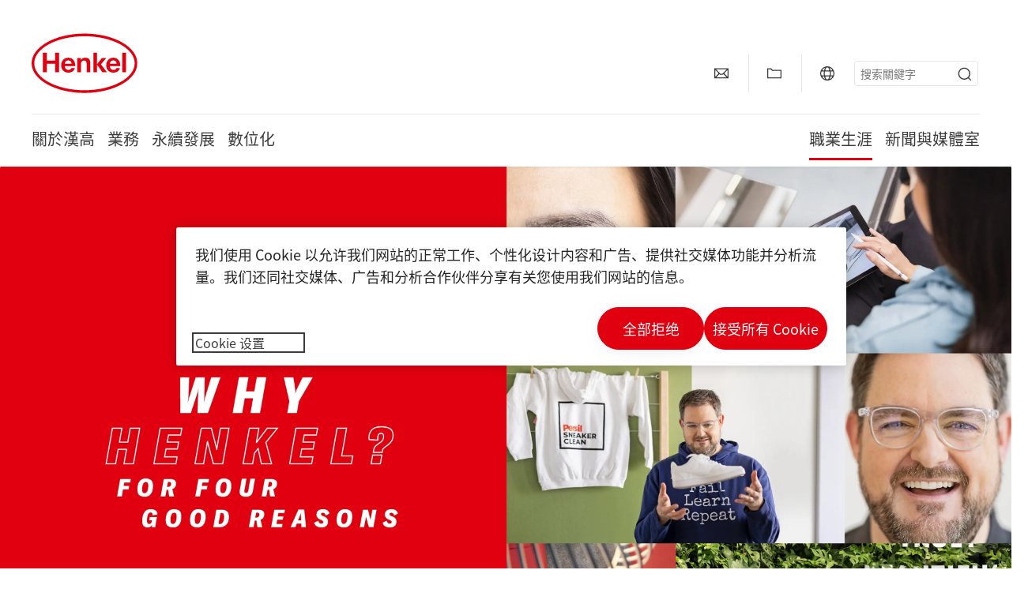

--- FILE ---
content_type: text/html;charset=UTF-8
request_url: https://www.henkel.tw/careers/why-henkel?pageID=
body_size: 43121
content:









<!DOCTYPE html>
<html class="" lang="zh" dir="ltr">
    <head>
<title>
為什麼選擇漢高
</title>
<meta name="title" content="為什麼選擇漢高 – 4個難以拒絕的理由"/>
<meta name="description" content="瞭解為什麼選擇漢高，認識你未來的同事，瞭解漢高於他們的獨特之處。"/>
<meta http-equiv="content-Type" content="text/html; charset=utf-8"/>
<meta name="viewport" content="width=device-width, initial-scale=1"/>
<meta http-equiv="X-UA-Compatible" content="IE=edge"/>
<link rel="canonical" href="https://www.henkel.tw/careers/why-henkel"/>
<meta property="og:type" content="website"/>
<meta property="og:title" content="為什麼選擇漢高"/>
<meta property="og:url" content="https://www.henkel.tw/careers/why-henkel"/>
<meta property="og:image" content="https://www.henkel.com/resource/image/833780/16x9/1280/720/5bfe6cb76a2ae4cf9ed07eeccbc4638e/F25520C59BB3A715C6DA06F86CA7B6ED/henkel-logo.png"/>
<meta name="author" content="Henkel"/>
<meta name="google-site-verification" content="NkLowUuI7TzMhj3x2uVt_BVy-F7mG--emfMBL3wEqEE" />
<meta name="msvalidate.01" content="" />
<meta name="robots" content="index,follow"/>
<link rel="shortcut icon" href="/resource/blob/717900/466da468bdb616488703ce9751da175f/favicon/tw.ico"/>
<link rel="apple-touch-icon" sizes="57x57" href="/resource/crblob/944520/7309e0cab95ecb484300cb657670a810/apple-57x57px-data.png">
<link rel="apple-touch-icon" sizes="72x72" href="/resource/crblob/944522/63ce5fc60cc219cf04adfb1b8c9e4429/apple-72x72px-data.png">
<link rel="apple-touch-icon" sizes="76x76" href="/resource/crblob/944568/5217be3caee2a378b182eb7abc721ccc/apple-76x76px-data.png">
<link rel="apple-touch-icon" sizes="114x114" href="/resource/crblob/944510/08cba94488ce3d259fef48235895ddee/apple-114x114px-data.png">
<link rel="apple-touch-icon" sizes="120x120" href="/resource/crblob/944512/42b1b6507d55c514875bccaf83942384/apple-120x120px-data.png">
<link rel="apple-touch-icon" sizes="144x144" href="/resource/crblob/944514/4d8d59f416104b296edb9403e54faad4/apple-144x144px-data.png">
<link rel="apple-touch-icon" sizes="152x152" href="/resource/crblob/944516/cc3ba51d821ec1cb9b8d69c15250f4a2/apple-152x152px-data.png">
<link rel="apple-touch-icon" sizes="180x180" href="/resource/crblob/944518/87ca66b5ece2765973989637c7f5fefb/apple-180x180px-data.png">
<link rel="icon" sizes="36x36" type=image/png href="/resource/crblob/944506/30950231c8d9a94a668514ed7e8a7c43/android-36x36px-data.png">
<link rel="icon" sizes="48x48" type=image/png href="/resource/crblob/944524/9ebfff76368cb87c6d041e5a6405762c/android-48x48px-data.png">
<link rel="icon" sizes="72x72" type=image/png href="/resource/crblob/944526/42fbc50425bec145db63dab37f536492/android-72x72px-data.png">
<link rel="icon" sizes="96x96" type=image/png href="/resource/crblob/944508/37d6b03bcfc688207332063cb0a73664/android-96x96px-data.png">
<link rel="icon" sizes="144x144" type=image/png href="/resource/crblob/944502/4d8d59f416104b296edb9403e54faad4/android-144x144px-data.png">
<link rel="icon" sizes="192x192" type=image/png href="/resource/crblob/944504/2ed1823ea8748364f9dca7dd355b6a65/android-192x192px-data.png">
<meta http-equiv="Content-Security-Policy" content="worker-src &#39;self&#39; blob:;
default-src &#39;self&#39; data:
&#39;unsafe-inline&#39; &#39;unsafe-eval&#39; www.glassdoor.com henkel01.wt-eu02.net *.edge-cdn.net *.video-cdn.net www.realvision.com www.youtube.com *.twimg.com *.fbcdn.net *.wcfbc.net *.cdninstagram.com *.sprinklr.com *.henkel-life-global.com *.henkel.stage.babiel.com *.henkel.com cdnjs.cloudflare.com netdna.bootstrapcdn.com *.henkel-life-deutschland.de *.henkel.de www.henkel.ru www.henkel.cn www.henkel.at www.henkel.ar www.henkel.cl www.henkel.co.jp www.henkel.co.kr www.henkel.co.th www.henkel.co.uk www.henkel.com henkel-henkel-coremedia-development.kube-dev.rz.babiel.com.ar www.henkel.com.au www.henkel.com.br www.henkel.com.co www.henkel.com.tr www.henkel.cz www.henkel.dk www.henkel.es www.henkel.fi www.henkel.fr www.henkel.gr www.henkel.in www.henkel.hr www.henkel.hu www.henkel.it www.henkel.mx www.henkel.no www.henkel.pl www.henkel.pt www.henkel.ro www.henkel.rs www.henkel.se www.henkel.si www.henkel.sk www.henkel.ua www.henkel.tw www.henkel-forscherwelt.de www.henkel-forscherwelt.com www.henkel-ricercamondo.it www.henkel-kesifdunyasi.com www.henkel-education.ru www.henkel-swiatmlodychbadaczy.pl www.mundodepesquisadores.com.br www.henkel-life-global.com www.henkel.co.id www.henkel.be www.henkel.nl www.henkel-life-iberica.es www.henkel-life-iberica.pt www.henkel-gcc.com www.henkel-renntag.de www.henkelna.com www.henkel-ventures.com www.phenion.de www.phenion.com www.phenion-us.com www.kongresroznorodnosci.pl www.henkel-demo.com.babiel.com www.henkel-ap.com henkel.ru henkel.cn henkel.at henkel.ar henkel.cl henkel.co.jp henkel.co.kr henkel.co.th henkel.co.uk henkel.com.ar henkel.com.au henkel.com.br henkel.com.co henkel.com.tr henkel.cz henkel.dk henkel.es henkel.fi henkel.fr henkel.gr henkel.in henkel.hr henkel.hu henkel.it henkel.mx henkel.no henkel.pl henkel.pt henkel.ro henkel.rs henkel.se henkel.si henkel.sk henkel.ua henkel.tw henkel-forscherwelt.de henkel-forscherwelt.com henkel-ricercamondo.it henkel-kesifdunyasi.com henkel-education.ru henkel-swiatmlodychbadaczy.pl mundodepesquisadores.com.br henkel-life-global.com henkel.co.id henkel.be henkel.nl henkel-life-iberica.es henkel-life-iberica.pt henkel-gcc.com henkel-renntag.de henkelna.com www.henkel-northamerica.com henkel-northamerica.com henkel-ventures.com phenion.de phenion.com phenion-us.com kongresroznorodnosci.pl henkel-demo.com.babiel.com henkel-ap.com henkel-na.com www.henkel-na.com henkel.lu www.henkel.lu henkel.ch charts3.equitystory.com media.licdn.com media-exp1.licdn.com cm.cms.henkel-henkel-coremedia-development.kube-dev.rz.babiel.com cdn.podigee.com podcast5fc086.podigee.io images.podigee.com www.youtube-nocookie.com cdn.cookielaw.org privacyportal-eu.onetrust.com player.podigee-cdn.net *.gigya.com *.sapcdm.cn code.highcharts.com v.qq.com media-exp1.licdn.com media-exp3.licdn.com snap.licdn.com px.ads.linkedin.com linkedin.com images.podigee-cdn.net fonts.gstatic.com www.tiktok.com www.facebook.com connect.facebook.net cdn.linkedin.oribi.io www.linkedin.com snap.licdn.com dm.henkel-dam.com *.babiel.com eu-api.friendlycaptcha.eu api.friendlycaptcha.com fritz-henkel.com v.youku.com player.youku.com *.eu1.fullstory.com www.googleadservices.com www.googletagmanager.com *.google-analytics.com www.google.com analytics.tiktok.com business-api.tiktok.com log.byteoversea.com www.redditstatic.com events.redditmedia.com alb.reddit.com www.redditmedia.com www.reddit.com pixel-config.reddit.com conversions-config.reddit.com js.adsrvr.org insight.adsrvr.org www.google.com/ccm/collect googleads.g.doubleclick.net www.googleadservices.com/pagead/set_partitioned_cookie
blob:
;"/><link rel="alternate" hreflang="fi-FI" href="https://www.henkel.fi/ura/miksi-henkel"/>
<link rel="alternate" hreflang="uk-UA" href="https://www.henkel.ua/careers/why-henkel"/>
<link rel="alternate" hreflang="en-US" href="https://www.henkel-northamerica.com/careers/why-henkel"/>
<link rel="alternate" hreflang="hr-HR" href="https://www.henkel.hr/poslovi/zasto-henkel"/>
<link rel="alternate" hreflang="en-IN" href="https://www.henkel.in/careers/why-henkel"/>
<link rel="alternate" hreflang="en-AE" href="https://www.henkel-gcc.com/en/careers/why-henkel"/>
<link rel="alternate" hreflang="ar-AE" href="https://www.henkel-gcc.com/ar/careers/why-henkel"/>
<link rel="alternate" hreflang="sl-SI" href="https://www.henkel.si/kariera/zakaj-henkel"/>
<link rel="alternate" hreflang="no-NO" href="https://www.henkel.no/karriere/hvorfor-henkel"/>
<link rel="alternate" hreflang="zh-CN" href="https://www.henkel.cn/careers/why-henkel"/>
<link rel="alternate" hreflang="nl-BE" href="https://www.henkel.be/nl/rekrutering-internationale-carriere/waarom-henkel"/>
<link rel="alternate" hreflang="de-AT" href="https://www.henkel.at/karriere/warum-henkel"/>
<link rel="alternate" hreflang="sr-Latn-RS" href="https://www.henkel.rs/karijere/zasto-henkel"/>
<link rel="alternate" hreflang="x-default" href="https://www.henkel.com/careers/why-henkel"/>
<link rel="alternate" hreflang="nl-NL" href="https://www.henkel.nl/carriere/waarom-henkel"/>
<link rel="alternate" hreflang="en-AU" href="https://www.henkel.com.au/careers/why-henkel"/>
<link rel="alternate" hreflang="cs-CZ" href="https://www.henkel.cz/kariera/proc-henkel"/>
<link rel="alternate" hreflang="ja-JP" href="https://www.henkel.co.jp/careers/why-henkel"/>
<link rel="alternate" hreflang="de-DE" href="https://www.henkel.de/karriere/warum-henkel"/>
<link rel="alternate" hreflang="hu-HU" href="https://www.henkel.hu/karrier/miert-a-henkel"/>
<link rel="alternate" hreflang="zh-TW" href="https://www.henkel.tw/careers/why-henkel"/>
<link rel="alternate" hreflang="ko-KR" href="https://www.henkel.co.kr/careers/why-henkel"/>
<link rel="alternate" hreflang="pt-BR" href="https://www.henkel.com.br/carreiras/por-que-henkel"/>
<link rel="alternate" hreflang="fr-DZ" href="http://henkel-algerie.com/fr/carrieres/pourquoi-henkel"/>
<link rel="alternate" hreflang="sk-SK" href="https://www.henkel.sk/kariera/preco-henkel"/>
<link rel="alternate" hreflang="en" href="https://www.henkel.com/careers/why-henkel"/>
<link rel="alternate" hreflang="es-ES" href="https://www.henkel.es/carreras/por-que-henkel"/>
<link rel="alternate" hreflang="es-CL" href="https://www.henkel.cl/oportunidades-laborales/por-que-henkel"/>
<link rel="alternate" hreflang="es-MX" href="https://www.henkel.mx/oportunidades-laborales/por-que-henkel"/>
<link rel="alternate" hreflang="es-CO" href="https://www.henkel.com.co/oportunidades-laborales/por-que-henkel"/>
<link rel="alternate" hreflang="it-IT" href="https://www.henkel.it/lavorare/perche-henkel"/>
<link rel="alternate" hreflang="pl-PL" href="https://www.henkel.pl/kariera/dlaczego-henkel"/>
<link rel="alternate" hreflang="ru-RU" href=""/>
<link rel="alternate" hreflang="pt-PT" href="https://www.henkel.pt/carreiras/porque-henkel"/>
<link rel="alternate" hreflang="es-AR" href="https://www.henkel.com.ar/oportunidades-laborales/por-que-henkel"/>
<link rel="alternate" hreflang="ro-RO" href="https://www.henkel.ro/cariere/de-ce-henkel"/>
<link rel="alternate" hreflang="fr-BE" href="https://www.henkel.be/fr/recrutement-carriere-internationale/pourquoi-henkel"/>
<link rel="alternate" hreflang="sv-SE" href="https://www.henkel.se/karriar/varfor-henkel"/>
<link rel="alternate" hreflang="id-ID" href="https://www.henkel.co.id/in/karier/mengapa-henkel"/>
<link rel="alternate" hreflang="ar-DZ" href="http://henkel-algerie.com/ar/careers/why-henkel"/>
<link rel="alternate" hreflang="tr-TR" href="https://www.henkel.com.tr/kariyer/neden-henkel"/>
<link rel="alternate" hreflang="da-DK" href="https://www.henkel.dk/karriere/varfor-henkel"/>
<link rel="alternate" hreflang="fr-FR" href="https://www.henkel.fr/recrutement-carriere-internationale/pourquoi-henkel"/>
<link rel="alternate" hreflang="en-GB" href="https://www.henkel.co.uk/careers/why-henkel"/>
<link rel="alternate" hreflang="en-ID" href="https://www.henkel.co.id/en/careers/why-henkel"/>
<link rel="alternate" hreflang="th-TH" href="https://www.henkel.co.th/careers/why-henkel"/>
<script>
if(navigator.userAgent.indexOf("Mac") > 0) {
var root = document.getElementsByTagName("html")[0];
root.setAttribute("ismac", "true");
}
</script>
<link href="/resource/crblob/1759220/c431683dab4d1cccd9d2c64b0f402770/noto-sans-sc-regular-woff2-data.woff2" as="font" type="font/woff2" crossorigin>
<style>
@font-face {
font-family: "Noto Sans SC";
src: url("/resource/crblob/1759220/c431683dab4d1cccd9d2c64b0f402770/noto-sans-sc-regular-woff2-data.woff2") format("woff2");
font-weight: 400;
font-style: normal;
}
</style><link href="/resource/crblob/1759216/7cae0ac1f9a37bbf238022ee1831d97d/noto-sans-sc-500-woff2-data.woff2" as="font" type="font/woff2" crossorigin>
<style>
@font-face {
font-family: "Noto Sans SC";
src: url("/resource/crblob/1759216/7cae0ac1f9a37bbf238022ee1831d97d/noto-sans-sc-500-woff2-data.woff2") format("woff2");
font-weight: 600;
font-style: normal;
}
</style><link href="/resource/crblob/1759218/bb648fe67ac1046fc50710309c9028b4/noto-sans-sc-700-woff2-data.woff2" as="font" type="font/woff2" crossorigin>
<style>
@font-face {
font-family: "Noto Sans SC";
src: url("/resource/crblob/1759218/bb648fe67ac1046fc50710309c9028b4/noto-sans-sc-700-woff2-data.woff2") format("woff2");
font-weight: 800;
font-style: normal;
}
</style>
<link rel=preload href="/resource/crblob/1974522/0a4802460fc871449fa093b33ebdbe2a/henkel-gt-flexa-vf-woff2-data.woff2" as="font" type="font/woff2" crossorigin>
<style>
@font-face {
font-family: "Henkel GT Flexa VF";
src: url("/resource/crblob/1974522/0a4802460fc871449fa093b33ebdbe2a/henkel-gt-flexa-vf-woff2-data.woff2") format("woff2");
}
</style>
<link href="/resource/crblob/1589278/6fa7fe1a1285c6b83d48d335327cbdb6/henkel-iconfont-20170112-woff-data.woff" as="font" type="font/woff2" crossorigin>
<style>
@font-face {
font-family: "henkel-icon";
src: url("/resource/crblob/1589278/6fa7fe1a1285c6b83d48d335327cbdb6/henkel-iconfont-20170112-woff-data.woff") format("woff2");
font-weight: normal;
font-style: normal;
}
</style>
<script type="text/javascript">
function OptanonWrapper() {
window.dataLayer.push({event:'OneTrustGroupsUpdated'});
$(document).trigger('updateCookies');
}
</script>
<script src="https://cdn.cookielaw.org/scripttemplates/otSDKStub.js" defer fetchpriority="high" type="text/javascript" charset="UTF-8"
data-domain-script="c48eb2b9-92d6-4fa7-b17a-91815775fb14" data-document-language=true>
</script>
<script data-dynamic-lib-src="/resource/themes/careers-rebrush/js/dynamic-libs/bowser.min-1749456-2.js" ></script><script data-dynamic-lib-src="/resource/themes/careers-rebrush/js/dynamic-libs/easyResponsiveTabs.min-1875600-2.js" ></script><script data-dynamic-lib-src="/resource/themes/careers-rebrush/js/dynamic-libs/friendly-challenge.min-1972684-1.js" ></script><script data-dynamic-lib-src="/resource/themes/careers-rebrush/js/dynamic-libs/gsap.min-1749458-3.js" ></script><script data-dynamic-lib-src="/resource/themes/careers-rebrush/js/dynamic-libs/highcharts.min-1749460-3.js" ></script><script data-dynamic-lib-src="/resource/themes/careers-rebrush/js/dynamic-libs/intersection-observer.min-1749468-3.js" ></script><script data-dynamic-lib-src="/resource/themes/careers-rebrush/js/dynamic-libs/isotope.pkgd.min-1749470-3.js" ></script><script data-dynamic-lib-src="/resource/themes/careers-rebrush/js/dynamic-libs/jquery.flippy.min-1749472-3.js" ></script><script data-dynamic-lib-src="/resource/themes/careers-rebrush/js/dynamic-libs/jquery.jscrollpane.min-1749474-3.js" ></script><script data-dynamic-lib-src="/resource/themes/careers-rebrush/js/dynamic-libs/jquery.mark.min-1749476-3.js" ></script><script data-dynamic-lib-src="/resource/themes/careers-rebrush/js/dynamic-libs/jquery.mousewheel.min-1749478-3.js" ></script><script data-dynamic-lib-src="/resource/themes/careers-rebrush/js/dynamic-libs/jquery.prettyPhoto.extensions.min-1749480-2.js" ></script><script data-dynamic-lib-src="/resource/themes/careers-rebrush/js/dynamic-libs/jquery.prettyPhoto.min-1749482-3.js" ></script><script data-dynamic-lib-src="/resource/themes/careers-rebrush/js/dynamic-libs/jquery.reveal.min-1749484-2.js" ></script><script data-dynamic-lib-src="/resource/themes/careers-rebrush/js/dynamic-libs/modernizr.min-1749486-88.js" ></script><script data-dynamic-lib-src="/resource/themes/careers-rebrush/js/dynamic-libs/mustache.min-1749488-2.js" ></script><script data-dynamic-lib-src="/resource/themes/careers-rebrush/js/dynamic-libs/mwheelIntent.min-1749490-2.js" ></script><script data-dynamic-lib-src="/resource/themes/careers-rebrush/js/dynamic-libs/panzoom.min-1749492-3.js" ></script><script data-dynamic-lib-src="/resource/themes/careers-rebrush/js/dynamic-libs/ScrollTrigger.min-1749452-3.js" ></script><script data-dynamic-lib-src="/resource/themes/careers-rebrush/js/dynamic-libs/swiperjs.min-1875602-2.js" ></script>
<meta name="pbe" content="css"/>
<link rel="stylesheet" href="/resource/themes/careers-rebrush/css/careers-rebrush-1589292-81.css" ><link rel="stylesheet" href="/resource/themes/corporate-rebrush/css/Neuer%20Inhalt-2104180-2.css" >
<script src="/resource/themes/careers-rebrush/js/body-rebrush-2050832-21.js" defer defer="true" ></script><script src="/resource/themes/careers-rebrush/js/bundle-2050834-13.js" defer defer="true" ></script><meta name="pbe" content="js"/>
<script type="text/plain" class="optanon-category-C0004">
if(location.pathname === "/oportunidades-laborales/empleo-y-solicitud") {
!function(f,b,e,v,n,t,s)
{if(f.fbq)return;n=f.fbq=function()
{n.callMethod? n.callMethod.apply(n,arguments):n.queue.push(arguments)}
;
if(!f._fbq)f._fbq=n;n.push=n;n.loaded=!0;n.version='2.0';
n.queue=[];t=b.createElement(e);t.async=!0;
t.src=v;s=b.getElementsByTagName(e)[0];
s.parentNode.insertBefore(t,s)}(window, document,'script',
'https://connect.facebook.net/en_US/fbevents.js');
fbq('init', '6124259060987746');
fbq('track', 'PageView');
}
</script>
<link rel="alternate" href="https://www.henkel.tw/service/tw/723048/asFeed/index.xml" type="application/rss+xml" title="新聞稿" />
<script type="text/plain" class="do-load">
var wtJsContentGroups = [];
var wtJsCustomParameters = [];
wtJsCustomParameters[1] = "34520";
wtJsCustomParameters[2] = "717366";
wtJsCustomParameters[4] = "2016-11-09";
// Creates the Webtrekk tracking pixel
webtrekk = {};
webtrekk.trackDomain = "henkel01.wt-eu02.net";
webtrekk.trackId = "957772004011134";
webtrekk.domain ="";
webtrekk.cookieDomain = window.location.hostname;
webtrekk.forceHTTPS = true;
webtrekk.contentId = "henkel-tw.cn.careers.why-henkel-717366";
var webtrekkGroups = "henkel-tw.cn.careers.why-henkel";
var tmpGroup = webtrekkGroups.split(".");
wtJsContentGroups = tmpGroup;
wtJsContentGroups.unshift(null);
webtrekk.contentGroup = wtJsContentGroups;
webtrekk.customParameter = wtJsCustomParameters;
webtrekk.linkTrackPattern = new RegExp("(^/(image|blob)/(.+/)(data/)?(.+)$)","g");
webtrekk.linkTrackReplace = "/download/$5";
webtrekk.internalSearch = "";
</script>
<script data-webtrekksrc="/resource/themes/musterseiten/js/webtrekk-16428-12.js"></script>
<script type="text/plain" class="do-load"><!--
if(typeof registerAlxEventHandler === 'function') {
registerAlxEventHandler(
function webtrekkTrackEvent(eventCategory, eventAction, eventName, eventValue) {
if(typeof(wt_sendinfo) != "undefined") {
var encodedEventName = eventCategory + ":" + eventAction + ":" + eventName;
wt_sendinfo(encodedEventName, "click" /* we treat events like clicks on internal links */);
}
}
)
} else {
if (window.console && window.console.log) {
window.console.log('[WARN] Cannot enable event tracking for Webtrekk: ALX tracking API not loaded.');
}
}//-->
</script>    </head>
    <body class="" >

            <span id="ieMobileCSS" hidden>/resource/themes/musterseiten/css/wp_landscape-213102-64.css</span>



        <div id="wrapAll" class="container-fluid"   >
<div id="contentWrap" class="container">
<header class="bab-header " >
<div class="container">
<div class="topNaviMobile mobileOnly">
<a href="/" class="a-logo " aria-label="Henkel main page">
<img class="a-logo__image" alt="" src="/resource/blob/737324/1129f40d0df611e51758a0d35e6cab78/data/henkel-logo-standalone-svg.svg" />
</a>
<div class="topNaviMobile__tools">
<button type="button" class="topNaviMobile__tools--right">
<svg width="24" height="24" viewBox="0 0 20 20" fill="currentColor">
<path
d="M17.3546 18.3264L18.3334 17.3476L15.5637 14.5779V13.6616C16.4314 12.426 16.9381 10.9197 16.9381 9.30234C16.9381 5.08881 13.5159 1.66663 9.3024 1.66663C5.08887 1.66663 1.66669 5.08881 1.66669 9.30234C1.66669 13.5159 5.08887 16.938 9.3024 16.938C10.9128 16.938 12.4122 16.4313 13.6409 15.5775H14.5919L17.3546 18.3264ZM3.06194 9.30234C3.06194 5.85932 5.86632 3.05494 9.30933 3.05494C12.7523 3.05494 15.5567 5.85932 15.5567 9.30234C15.5567 12.7453 12.7523 15.5497 9.30933 15.5497C5.86632 15.5497 3.06194 12.7523 3.06194 9.30234Z"/>
</svg>
<span class="sr-only">
搜索 </span>
</button>
<button type="button" class="topNaviMobile__tools--left mobile-menu">
<svg width="24" height="24" viewBox="0 0 24 24" fill="currentColor" class="svg--burger">
<path
d="M19.9992 4.80005H20.2898H20.3994H18.7987H17.5982H2.3999V6.40005H16.7979H17.4558H17.7426H18.7987H19.1989H20.3994H21.5999V4.80005H19.9992Z"/>
<path
d="M19.9992 11.202H20.2898H20.3994H18.7987H17.5982H2.3999V12.802H16.7979H17.4558H17.7426H18.7987H19.1989H20.3994H21.5999V11.202H19.9992Z"/>
<path
d="M19.9992 17.604H20.2898H20.3994H18.7987H17.5982H2.3999V19.204H16.7979H17.4558H17.7426H18.7987H19.1989H20.3994H21.5999V17.604H19.9992Z"/>
</svg>
<svg width="24" height="24" viewBox="0 0 40 40" fill="currentColor"
xmlns="http://www.w3.org/2000/svg" class="svg--close">
<path
d="M35.0388 2.5L37.0441 4.5053L24 17.9787V21.9205L37.5 35.0388L35.4946 37.0441L22.0594 24H18.0415L4.96121 37.4999L2.95587 35.4946L16 22.0321V18.0066L2.5 4.96113L4.50534 2.95584L18.0195 16H21.9689L35.0388 2.5Z"/>
</svg>
<span class="sr-only">
菜單 </span>
</button>
</div>
<div class="topNaviMobile__searchWrapper">
<div class="topNaviMobile__search">
<form action="/service/search/tw/715036" class="topNaviMobile__search-form">
<label class="sr-only" for="mobile-quicksearch-search">quick search</label>
<input
id="mobile-quicksearch-search"
type="text"
class="input"
name="query"
data-js-autocomplete-base-url="/service/search/tw/715036"
data-js-root-navigation-id="717900"
data-js-section-tag-id=""
/>
<button type="submit" aria-label="Submit" class="submit">
<svg width="24" height="24" viewBox="0 0 20 20" fill="currentColor">
<path d="M17.3546 18.3264L18.3334 17.3476L15.5637 14.5779V13.6616C16.4314 12.426 16.9381 10.9197 16.9381 9.30234C16.9381 5.08881 13.5159 1.66663 9.3024 1.66663C5.08887 1.66663 1.66669 5.08881 1.66669 9.30234C1.66669 13.5159 5.08887 16.938 9.3024 16.938C10.9128 16.938 12.4122 16.4313 13.6409 15.5775H14.5919L17.3546 18.3264ZM3.06194 9.30234C3.06194 5.85932 5.86632 3.05494 9.30933 3.05494C12.7523 3.05494 15.5567 5.85932 15.5567 9.30234C15.5567 12.7453 12.7523 15.5497 9.30933 15.5497C5.86632 15.5497 3.06194 12.7523 3.06194 9.30234Z"/>
</svg>
</button>
</form>
</div>
</div> </div>
<div class="topNavi">
<a href="/" class="a-logo visible-lg-block" aria-label="Henkel main page">
<img class="a-logo__image" alt="" src="/resource/blob/737324/1129f40d0df611e51758a0d35e6cab78/data/henkel-logo-standalone-svg.svg" />
</a> <div class="topNavi__tools visible-lg-block">
<div class="service">
<ul>
<li class="iconButton">
<a href="/contact-us" class="bab-button bab-button--icon-only" aria-label="contact"
data-webtrekkactionname="header-icon-contact" >
<svg width="20" height="20" viewBox="0 0 20 20" fill="currentColor">
<path d="M1 3.5V16.3571H19V3.5H1ZM11.0221 10.5714H8.98429L3.19858 4.78571H16.8079L11.0221 10.5714ZM6.03356 9.43999V10.4107L2.28571 14.1586V5.69214L6.03356 9.43999ZM7.42857 10.835L8.45071 11.8571H11.5557L12.5779 10.835L16.8143 15.0714H3.205L7.42857 10.835ZM13.9664 10.4171V9.43999L17.7143 5.69214V14.1586L13.9664 10.4171Z"/>
</svg>
<span class="mobileOnly">
聯繫
</span>
</a>
</li>
<li class="iconButton">
<a href="#tooltipMyContent-desktop" class="tooltip-handler bab-button bab-button--icon-only desktopOnly" aria-label="Add to my collection">
<svg width="20" height="20" viewBox="0 0 20 20" fill="currentColor">
<path d="M19 16.3571H1V3.5H5.76355L7.69213 5.42857H19V16.3571ZM2.28571 15.0714H17.7143V6.71429H7.16502L5.23645 4.78571H2.28571V15.0714Z"/>
</svg>
</a>
<div class="mobileOnly add-to-my-content-mobile-menu">
<div class="">
<a href="#" class="add-to-content" data-webtrekkactionname="header-icon-add-to-my-collection">
<svg class="a-icon a-icon--addcontent" width="16" height="16" focusable="false">
<use href="/resource/crblob/1759148/10a29ac6badb672d8bc7caff89d2b88d/icons-sprite-svg-data.svg#addcontent"></use>
</svg>添加到【我的最愛】
<span class="contentId" style="display: none;">717366</span>
<span class="contentType" style="display: none;">HKChannel</span>
<span class="contentView" style="display: none;">myContentLinks</span>
</a>
</div> <a href="/my-collection" data-webtrekkactionname="header-icon-show-my-collection">
<i class="icon-arrow_link2"></i>
顯示【我的最愛】 <span class="mycontent-count">(0)</span>
</a>
</div>
</li>
<li class="iconButton">
<a href="https://www.henkel.com/global-websites-henkel" class="tooltip-handler bab-button bab-button--icon-only"
data-webtrekkactionname="header-icon-global-websites"
aria-label="Website selector">
<svg width="20" height="20" viewBox="0 0 20 20" fill="currentColor">
<path d="M10 1C5.03714 1 1 5.03714 1 10C1 14.9629 5.03714 19 10 19C14.9629 19 19 14.9629 19 10C19 5.03714 14.9629 1 10 1ZM17.7143 10C17.7143 10.9 17.5536 11.7679 17.2643 12.5714H14.32C14.4357 11.7614 14.5 10.9 14.5 10C14.5 9.1 14.4357 8.23857 14.32 7.42857H17.2643C17.5536 8.23214 17.7143 9.1 17.7143 10ZM10 17.7143C9.06143 17.7143 8.05857 16.4993 7.42214 14.5064L8.07143 13.8571H11.9286L12.5779 14.5064C11.9414 16.4993 10.9386 17.7143 10 17.7143ZM6.9786 12.5714C6.85646 11.7807 6.78571 10.9193 6.78571 10C6.78571 9.08071 6.85646 8.21929 6.9786 7.42857H13.015C13.1371 8.21929 13.2079 9.08071 13.2079 10C13.2079 10.9193 13.1371 11.7807 13.015 12.5714H6.9786ZM2.73568 12.5714C2.4464 11.7679 2.28571 10.9 2.28571 10C2.28571 9.1 2.4464 8.23214 2.73568 7.42857H5.68002C5.5643 8.23857 5.5 9.1 5.5 10C5.5 10.9 5.5643 11.7614 5.68002 12.5714H2.73568ZM10 2.28571C10.9386 2.28571 11.9414 3.50071 12.5779 5.49357L11.9286 6.14286H8.07143L7.42214 5.49357C8.05857 3.50071 9.06143 2.28571 10 2.28571ZM16.3257 5.60286L15.7857 6.14286H14.0757C13.7671 4.80571 13.2978 3.66143 12.7128 2.78714C14.185 3.34643 15.445 4.33 16.3257 5.60286ZM7.28716 2.78714C6.70216 3.655 6.23931 4.80571 5.92431 6.14286H4.21429L3.67431 5.60286C4.55502 4.33 5.81502 3.34643 7.28716 2.78714ZM3.67431 14.3971L4.21429 13.8571H5.92431C6.23288 15.1943 6.70216 16.3386 7.28716 17.2129C5.81502 16.6536 4.55502 15.67 3.67431 14.3971ZM12.7128 17.2129C13.2978 16.345 13.7607 15.1943 14.0757 13.8571H15.7857L16.3257 14.3971C15.445 15.67 14.185 16.6536 12.7128 17.2129Z"/>
</svg>
<span class="mobileOnly">
Global | Change Website </span>
</a>
</li><li>
<form action="/service/search/tw/715036" class="search" id="quick-search">
<label class="sr-only" for="search"></label>
<input
type="text"
name="query"
placeholder="搜索關鍵字"
class="input ui-autocomplete-input"
id="search"
data-js-autocomplete-base-url="/service/search/tw/715036"
data-js-root-navigation-id="717900"
data-js-section-tag-id=""
/>
<button type="submit" aria-label="Submit" class="submit">
<svg width="20" height="20" viewBox="0 0 20 20" fill="currentColor">
<path d="M17.3546 18.3264L18.3334 17.3476L15.5637 14.5779V13.6616C16.4314 12.426 16.9381 10.9197 16.9381 9.30234C16.9381 5.08881 13.5159 1.66663 9.3024 1.66663C5.08887 1.66663 1.66669 5.08881 1.66669 9.30234C1.66669 13.5159 5.08887 16.938 9.3024 16.938C10.9128 16.938 12.4122 16.4313 13.6409 15.5775H14.5919L17.3546 18.3264ZM3.06194 9.30234C3.06194 5.85932 5.86632 3.05494 9.30933 3.05494C12.7523 3.05494 15.5567 5.85932 15.5567 9.30234C15.5567 12.7453 12.7523 15.5497 9.30933 15.5497C5.86632 15.5497 3.06194 12.7523 3.06194 9.30234Z"/>
</svg>
</button>
</form>
</li> </ul>
</div>
<div id="tooltipContact-desktop" class="tooltipBox tooltip" style="top: 5em; right: 0px;">
<ul class="link-list">
<li>
<a href="/contact-us" data-webtrekkactionname="page-mail" class="related">
<i class="icon-arrow_link2"> </i>
與本公司聯繫 </a>
</li> <li>
<a href="mailto:?subject=為什麼選擇漢高&body=">
<i class="icon-arrow_link2"></i>
透過電子郵件發送本頁 </a>
</li>
</ul>
<a href="javascript:void(0);" class="close">
<span class="sr-only">關閉</span>
</a>
</div>
<div id="tooltipMyContent-desktop" class="tooltipBox tooltip">
<ul class="link-list">
<li>
<div class="">
<a href="#" class="add-to-content" data-webtrekkactionname="header-icon-add-to-my-collection">
<svg class="a-icon a-icon--addcontent" width="16" height="16" focusable="false">
<use href="/resource/crblob/1759148/10a29ac6badb672d8bc7caff89d2b88d/icons-sprite-svg-data.svg#addcontent"></use>
</svg>添加到【我的最愛】
<span class="contentId" style="display: none;">717366</span>
<span class="contentType" style="display: none;">HKChannel</span>
<span class="contentView" style="display: none;">myContentLinks</span>
</a>
</div> </li>
<li>
<a href="/my-collection" data-webtrekkactionname="header-icon-show-my-collection">
<i class="icon-arrow_link2"></i>
顯示【我的最愛】 <span class="mycontent-count">(0)</span>
</a>
</li>
</ul>
<a href="javascript:void(0);" class="close">
<span class="sr-only">關閉</span>
</a>
</div>
<div id="tooltipSocial-desktop" class="shareBox share tooltip">
<h3>社群媒體</h3>
<p>分享本頁！</p>
<div class="shariff" data-lang="" data-backend-url="null" data-url="https://www.henkel.tw/careers/why-henkel"
data-services="[facebook,linkedin,telegram]" data-orientation="vertical">
</div> <a href="javascript:void(0);" class="close">
<span class="sr-only">關閉</span>
</a>
</div> </div>
<div class="topNavi__navWrapper">
<div class="topNavi__nav">
<div class="topNavi__nav--left-column">
<nav class="main-navigation ">
<a href="/company" class="main-navigation__first-level " tabindex="0">
關於漢高 </a>
<div class="main-navigation__fly-out">
<nav class="main-links-nav">
<a href="/company" class="main-links-nav__main-link visible-lg-block">
<span class="main-links-nav__headline">關於漢高</span>
<p>誰是漢高，又是什麽驅動著我們?
在漢高，凝聚我們的是共同的企業宗旨&quot;Pioneers at heart for the good generations&quot;和策略框架。</p>
<span class="bab-button bab-button--primary" role="button">
點擊詳情
</span>
</a>
<nav class="main-links-nav__link-list">
<a href="/company/local-presence" target="_self"
class="bab-button bab-button--icon">漢高台灣</a>
<a href="/contact-us" target="_self"
class="bab-button bab-button--icon">聯繫</a>
</nav> </nav>
<nav class="second-level-nav">
<span class="menu-back">Main Menu</span>
<a class="subtitle-small" href=/company>關於漢高</a>
<a class="nav-link nav-link--third-level" href="/company/150-years-of-henkel" aria-haspopup=true data-third-level-index=0 >
漢高成立150周年 </a><a class="nav-link" href="/company/corporate-culture" >
企業文化 </a><a class="nav-link" href="/company/strategy" >
策略框架 </a><a class="nav-link" href="/company/henkel-brand" >
漢高品牌 </a><a class="nav-link" href="/company/diversity-equity-and-inclusion" >
多元、平等及包容 </a><a class="nav-link nav-link--third-level" href="/company/governance-and-compliance" aria-haspopup=true data-third-level-index=5 >
治理及合規 </a> </nav>
<div class="third-level-nav third-level-nav--hidden">
<nav class="third-level-nav-wrap" data-third-level-index="0">
<span class="menu-back">關於漢高</span>
<a class="subtitle-small" href=/company/150-years-of-henkel>漢高成立150周年</a>
<a class="nav-link" href="/company/150-years-of-henkel/henkel-history-timeline" tabindex=-1>
漢高歷史進程 </a> </nav>
<nav class="third-level-nav-wrap" data-third-level-index="5">
<span class="menu-back">關於漢高</span>
<a class="subtitle-small" href=/company/governance-and-compliance>治理及合規</a>
<a class="nav-link" href="/company/governance-and-compliance/compliance-hotline" tabindex=-1>
合規檢舉流程及合規熱線 </a> </nav>
</div>
<nav class="teaser-nav active">
<a data-wt-view="teaser" data-wt-contenttype="HKTeaser" aria-label="漢高成立150周年"
class="link-element teaser colorful--white colorful-element "
href="/company/150-years-of-henkel"
target="_self">
<div class="img-wrap">
<div class="img-wrap__crop img-wrap__crop--tn-4x3 img-wrap__crop--sm-4x3 img-wrap__crop--md-3x2 img-wrap__crop--lg-3x2">
<picture class="image-rwd bab-image-hoverzoom "
data-transformationName="Image3:2">
<source
data-srcset="/resource/image/2113954/3x2/1000/667/6692d2bfc4f113ae34889f7c88692afa/DA9138F0C2749FB3535ABA590C5E068D/150-years-stage-img.webp 1x, /resource/image/2113954/3x2/1000/667/6692d2bfc4f113ae34889f7c88692afa/DA9138F0C2749FB3535ABA590C5E068D/150-years-stage-img.webp 2x" media="(min-width: 1250px)" sizes="100vw">
<source
data-srcset="/resource/image/2113954/3x2/750/500/6692d2bfc4f113ae34889f7c88692afa/7D20A105DED03A5A841A426940AB53DB/150-years-stage-img.webp 1x, /resource/image/2113954/3x2/1500/1000/6692d2bfc4f113ae34889f7c88692afa/463A54DB2BBF8D3F11C96956E55E2728/150-years-stage-img.webp 2x" media="(min-width: 980px)" sizes="100vw">
<source
data-srcset="/resource/image/2113954/4x3/500/375/bb4a561beb810477b38cba06067f10bc/9E4D7CDB2FF4973AE1C6D73A78456066/150-years-stage-img.webp 1x, /resource/image/2113954/4x3/1000/750/bb4a561beb810477b38cba06067f10bc/842E5C3542E52174789DA7E57221AE5B/150-years-stage-img.webp 2x" media="(min-width: 730px)" sizes="100vw">
<source
data-srcset="/resource/image/2113954/4x3/335/251/bb4a561beb810477b38cba06067f10bc/8DB5E186D8C7B6D4DFFB54E790224261/150-years-stage-img.webp 1x, /resource/image/2113954/4x3/670/502/bb4a561beb810477b38cba06067f10bc/91A05AD1CBA025B963B9D96DA6E4C302/150-years-stage-img.webp 2x" media="(min-width: 0px)" sizes="100vw">
<img class="img-responsive lazyload" alt="150周年" data-src=/resource/image/2113954/3x2/1000/667/6692d2bfc4f113ae34889f7c88692afa/DA9138F0C2749FB3535ABA590C5E068D/150-years-stage-img.webp />
</picture>
</div>
</div>
<section>
<h3 class="link-title colorful__white-headline--black">
漢高成立150周年 </h3>
<span class="link-text colorful__white-text">
<div><p>150年的先鋒精神，意味著以清晰的目標推動時代進步。漢高將變化轉為機遇，憑藉創新、永續發展以及責任擔當，共同構建一個更加美好的明天。</p></div>
</span>
<button class="bab-button--link bab-button bab-button--link" aria-label="點擊詳情 - 漢高成立150周年" href="/company/150-years-of-henkel" type="button">
點擊詳情
</button> </section>
</a> </nav>
</div>
</nav><nav class="main-navigation ">
<a href="/brands-and-businesses" class="main-navigation__first-level " tabindex="0">
業務 </a>
<div class="main-navigation__fly-out">
<nav class="main-links-nav">
<a href="/brands-and-businesses" class="main-links-nav__main-link visible-lg-block">
<span class="main-links-nav__headline">業務</span>
<p>了解更多漢高事業部旗下的品牌：漢高接著劑技術 Henkel Adhesive Technologies，漢高消費品牌Henkel Consumer Brands。</p>
<span class="bab-button bab-button--primary" role="button">
點擊詳情
</span>
</a>
<nav class="main-links-nav__link-list">
<a href="/contact-us" target="_self"
class="bab-button bab-button--icon">聯繫</a>
<a href="https://mysds.henkel.com/index.html#/appSelection" target="_blank"
class="bab-button bab-button--icon">Data Sheets</a>
</nav> </nav>
<nav class="second-level-nav">
<span class="menu-back">Main Menu</span>
<a class="subtitle-small" href=/brands-and-businesses>業務</a>
<a class="nav-link nav-link--third-level" href="/brands-and-businesses/adhesive-technologies" aria-haspopup=true data-third-level-index=0 >
漢高接著劑技術 Henkel Adhesive Technologies </a><a class="nav-link nav-link--third-level" href="/brands-and-businesses/consumer-brands" aria-haspopup=true data-third-level-index=1 >
漢高消費品牌 Henkel Consumer Brands </a> </nav>
<div class="third-level-nav third-level-nav--hidden">
<nav class="third-level-nav-wrap" data-third-level-index="0">
<span class="menu-back">業務</span>
<a class="subtitle-small" href=/brands-and-businesses/adhesive-technologies>漢高接著劑技術 Henkel Adhesive Technologies</a>
<a class="nav-link" href="/brands-and-businesses/adhesive-technologies/about-us" tabindex=-1>
關於我們 </a><a class="nav-link" href="/brands-and-businesses/adhesive-technologies/driving-sustainability" tabindex=-1>
推動永續發展 </a><a class="nav-link" href="/brands-and-businesses/adhesive-technologies/research-and-development" tabindex=-1>
研發 </a><a class="nav-link" href="/brands-and-businesses/adhesive-technologies/open-innovation-and-venturing" tabindex=-1>
開放式創新與投資 </a> </nav>
<nav class="third-level-nav-wrap" data-third-level-index="1">
<span class="menu-back">業務</span>
<a class="subtitle-small" href=/brands-and-businesses/consumer-brands>漢高消費品牌 Henkel Consumer Brands</a>
<a class="nav-link" href="/brands-and-businesses/consumer-brands/about-us" tabindex=-1>
關於我們 </a><a class="nav-link" href="/brands-and-businesses/consumer-brands/driving-sustainability" tabindex=-1>
推動永續發展 </a><a class="nav-link" href="/brands-and-businesses/consumer-brands/research-and-development" tabindex=-1>
研發 </a><a class="nav-link" href="/brands-and-businesses/consumer-brands/open-innovation-and-venturing" tabindex=-1>
開放式創新與投資 </a> </nav>
</div>
<nav class="teaser-nav active">
</nav>
</div>
</nav><nav class="main-navigation ">
<a href="/sustainability" class="main-navigation__first-level " tabindex="0">
永續發展<br> </a>
<div class="main-navigation__fly-out">
<nav class="main-links-nav">
<a href="/sustainability" class="main-links-nav__main-link visible-lg-block">
<span class="main-links-nav__headline">永續發展<br></span>
<p>作為永續發展領導者，我們的目標是：為永續發展開拓更多新的解決方案，同時繼續負責任地營運我們的業務，並創造更多經濟效益。</p>
<span class="bab-button bab-button--primary" role="button">
點擊詳情
</span>
</a> </nav>
<nav class="second-level-nav">
<span class="menu-back">Main Menu</span>
<a class="subtitle-small" href=/sustainability>永續發展<br></a>
<a class="nav-link" href="/sustainability/strategy" >
策略 </a><a class="nav-link" href="/sustainability/regenerative-planet" >
再生星球 </a><a class="nav-link" href="/sustainability/thriving-communities" >
繁榮社區 </a><a class="nav-link" href="/sustainability/trusted-partner" >
信賴的合作夥伴 </a><a class="nav-link" href="/sustainability/corporate-citizenship" >
企業公民 </a> </nav>
<div class="third-level-nav third-level-nav--hidden">
</div>
<nav class="teaser-nav active">
<a data-wt-view="teaser" data-wt-contenttype="HKTeaser" aria-label="2023年永續性報告（英文）"
class="link-element teaser colorful--white colorful-element "
href="https://www.henkel.com/resource/blob/2043310/8e58944556950ebb78141bf6a86b58a9/data/2024-sustainability-report.pdf"
target="_blank">
<div class="img-wrap">
<div class="img-wrap__crop img-wrap__crop--tn-4x3 img-wrap__crop--sm-4x3 img-wrap__crop--md-3x2 img-wrap__crop--lg-3x2">
<picture class="image-rwd bab-image-hoverzoom "
data-transformationName="Image3:2">
<source
data-srcset="https://www.henkel.com/resource/image/1935266/3x2/1000/667/1b6df1fcb8c585a751bf768a1742a783/2E52CF9F98C13806DC92E2A657414B90/2023-sustainabilityreport-teaser-with-background-en.webp 1x, https://www.henkel.com/resource/image/1935266/3x2/1000/667/1b6df1fcb8c585a751bf768a1742a783/2E52CF9F98C13806DC92E2A657414B90/2023-sustainabilityreport-teaser-with-background-en.webp 2x" media="(min-width: 1250px)" sizes="100vw">
<source
data-srcset="https://www.henkel.com/resource/image/1935266/3x2/750/500/1b6df1fcb8c585a751bf768a1742a783/E001B7648F84F0AFB515CCABAD321D81/2023-sustainabilityreport-teaser-with-background-en.webp 1x, https://www.henkel.com/resource/image/1935266/3x2/1500/1000/1b6df1fcb8c585a751bf768a1742a783/AD1039E4138FA03F3AF293E590881163/2023-sustainabilityreport-teaser-with-background-en.webp 2x" media="(min-width: 980px)" sizes="100vw">
<source
data-srcset="https://www.henkel.com/resource/image/1935266/4x3/500/375/3dc3c2b556dc6569269d33d93c25dbf5/5CDFD7A47E3DFEE44C2DFE8E0D633CE8/2023-sustainabilityreport-teaser-with-background-en.webp 1x, https://www.henkel.com/resource/image/1935266/4x3/1000/750/3dc3c2b556dc6569269d33d93c25dbf5/BA1F17F61630561E5596D93EC8F5CB4B/2023-sustainabilityreport-teaser-with-background-en.webp 2x" media="(min-width: 730px)" sizes="100vw">
<source
data-srcset="https://www.henkel.com/resource/image/1935266/4x3/335/251/3dc3c2b556dc6569269d33d93c25dbf5/FB23616A9B8D32205128DD6D74D9C9B6/2023-sustainabilityreport-teaser-with-background-en.webp 1x, https://www.henkel.com/resource/image/1935266/4x3/670/502/3dc3c2b556dc6569269d33d93c25dbf5/4EB03D3F3CD43D55BC79D0B0F91FE27B/2023-sustainabilityreport-teaser-with-background-en.webp 2x" media="(min-width: 0px)" sizes="100vw">
<img class="img-responsive lazyload" alt="Teaser Sustainability Report 2023" data-src=https://www.henkel.com/resource/image/1935266/3x2/1000/667/1b6df1fcb8c585a751bf768a1742a783/2E52CF9F98C13806DC92E2A657414B90/2023-sustainabilityreport-teaser-with-background-en.webp />
</picture>
</div>
</div>
<section>
<h3 class="link-title colorful__white-headline--black">
2023年永續性報告（英文） </h3>
<button class="bab-button--link bab-button bab-button--link" aria-label="點擊詳情 - 2023年永續性報告（英文）" href="https://www.henkel.com/resource/blob/2043310/8e58944556950ebb78141bf6a86b58a9/data/2024-sustainability-report.pdf" type="button">
點擊詳情
</button> </section>
</a> </nav>
</div>
</nav><nav class="main-navigation ">
<a href="/digitalization" class="main-navigation__first-level " tabindex="0">
數位化 </a>
<div class="main-navigation__fly-out">
<nav class="main-links-nav">
<a href="/digitalization" class="main-links-nav__main-link visible-lg-block">
<span class="main-links-nav__headline">數位化</span>
<p>我們正在通過數位化塑造未來市場，包括新的業務與合作模式、創造獨特的客戶體驗、以及對資料和技術的運用。</p>
<span class="bab-button bab-button--primary" role="button">
點擊詳情
</span>
</a> </nav>
<nav class="second-level-nav">
<span class="menu-back">Main Menu</span>
<a class="subtitle-small" href=/digitalization>數位化</a>
<a class="nav-link" href="/digitalization/tech-driven-business-models" >
技術驅動型業務模式 </a><a class="nav-link" href="/digitalization/innovation-through-cooperation" >
以合作促創新 </a><a class="nav-link" href="/digitalization/digital-transformation" >
數位化轉型 </a> </nav>
<div class="third-level-nav third-level-nav--hidden">
</div>
<nav class="teaser-nav active">
</nav>
</div>
</nav> </div>
<div class="topNavi__nav--right-column">
<nav class="main-navigation current-page">
<a href="/careers" class="main-navigation__first-level main-navigation__first-level--weight" tabindex="0">
職業生涯 </a>
<div class="main-navigation__fly-out">
<nav class="main-links-nav">
<a href="/careers" class="main-links-nav__main-link visible-lg-block">
<span class="main-links-nav__headline">職業生涯</span>
<p>Dare to make an impact (敢想，敢做，敢不凡)? 加入漢高，與我們一起塑造未來。</p>
<span class="bab-button bab-button--primary" role="button">
點擊詳情
</span>
</a> </nav>
<nav class="second-level-nav">
<span class="menu-back">Main Menu</span>
<a class="subtitle-small" href=/careers>職業生涯</a>
<a class="nav-link current-page" href="/careers/why-henkel" >
為什麼選擇漢高 </a><a class="nav-link" href="/careers/teams-and-locations" >
團隊與地點 </a><a class="nav-link" href="/careers/students-graduates" >
在校學生及畢業生 </a><a class="nav-link nav-link--third-level" href="/careers/jobs-and-application" aria-haspopup=true data-third-level-index=3 >
職位及申請 </a><a class="nav-link" href="/careers/faq" >
FAQ – 常見問題 </a> </nav>
<div class="third-level-nav third-level-nav--hidden">
<nav class="third-level-nav-wrap" data-third-level-index="3">
<span class="menu-back">職業生涯</span>
<a class="subtitle-small" href=/careers/jobs-and-application>職位及申請</a>
<a class="nav-link" href="/careers/jobs-and-application/application-and-selection" tabindex=-1>
漢高招聘及篩選 </a> </nav>
</div>
<nav class="teaser-nav active">
<a data-wt-view="teaser" data-wt-contenttype="HKTeaser" aria-label="現在就開始申請"
class="link-element teaser colorful--white colorful-element "
href="/careers/jobs-and-application"
target="_self">
<div class="img-wrap">
<div class="img-wrap__crop img-wrap__crop--tn-4x3 img-wrap__crop--sm-4x3 img-wrap__crop--md-3x2 img-wrap__crop--lg-3x2">
<picture class="image-rwd "
data-transformationName="Image3:2">
<source
data-srcset="https://www.henkel.com/resource/image/1324768/3x2/1000/667/6964fdf8c01796915882929bdae6ef1e/B8C999E9DF47393964E994ADCE1139C9/13092021-henkel-website-preview.webp 1x, https://www.henkel.com/resource/image/1324768/3x2/2000/1334/6964fdf8c01796915882929bdae6ef1e/C532FCE42170BDCB42BAC1D90F9AFDA2/13092021-henkel-website-preview.webp 2x" media="(min-width: 1250px)" sizes="100vw">
<source
data-srcset="https://www.henkel.com/resource/image/1324768/3x2/750/500/6964fdf8c01796915882929bdae6ef1e/30F9F51E486ED9A98E7D6EAEA17EF2CA/13092021-henkel-website-preview.webp 1x, https://www.henkel.com/resource/image/1324768/3x2/1500/1000/6964fdf8c01796915882929bdae6ef1e/5BF8AB3888D1380BFA7E902347B6C93F/13092021-henkel-website-preview.webp 2x" media="(min-width: 980px)" sizes="100vw">
<source
data-srcset="https://www.henkel.com/resource/image/1324768/4x3/500/375/23d5de22315fee385c04949a18a155c6/EDA05B403AF7AEAA3A11BAEC521CC0E9/13092021-henkel-website-preview.webp 1x, https://www.henkel.com/resource/image/1324768/4x3/1000/750/23d5de22315fee385c04949a18a155c6/064961791CA648EB07E5A7AF3F6D06B0/13092021-henkel-website-preview.webp 2x" media="(min-width: 730px)" sizes="100vw">
<source
data-srcset="https://www.henkel.com/resource/image/1324768/4x3/335/251/23d5de22315fee385c04949a18a155c6/7FEED4CAD264DAC5243935428F8B4AB2/13092021-henkel-website-preview.webp 1x, https://www.henkel.com/resource/image/1324768/4x3/670/502/23d5de22315fee385c04949a18a155c6/E68E0673906EC9247BA52DA1EB9EAB01/13092021-henkel-website-preview.webp 2x" media="(min-width: 0px)" sizes="100vw">
<img class="img-responsive lazyload" alt="13092021-henkel-website-preview" data-src=https://www.henkel.com/resource/image/1324768/3x2/1000/667/6964fdf8c01796915882929bdae6ef1e/B8C999E9DF47393964E994ADCE1139C9/13092021-henkel-website-preview.webp />
</picture>
</div>
</div>
<section>
<h3 class="link-title colorful__white-headline--black">
現在就開始申請 </h3>
<button class="bab-button--link bab-button bab-button--link" aria-label="點擊詳情 - 現在就開始申請" href="/careers/jobs-and-application" type="button">
點擊詳情
</button> </section>
</a> </nav>
</div>
</nav><nav class="main-navigation ">
<a href="/press-and-media" class="main-navigation__first-level main-navigation__first-level--weight" tabindex="0">
新聞與媒體室 </a>
<div class="main-navigation__fly-out">
<nav class="main-links-nav">
<a href="/press-and-media" class="main-links-nav__main-link visible-lg-block">
<span class="main-links-nav__headline">新聞與媒體室</span>
<p>我們新聞和媒體團隊提供媒體朋友最新的新聞稿、各種主題的相關資訊以及可供下載的圖片、影片等資料。</p>
<span class="bab-button bab-button--primary" role="button">
點擊詳情
</span>
</a> </nav>
<nav class="second-level-nav">
<span class="menu-back">Main Menu</span>
<a class="subtitle-small" href=/press-and-media>新聞與媒體室</a>
<a class="nav-link" href="/press-and-media/social-media" >
社群媒體 </a> </nav>
<div class="third-level-nav third-level-nav--hidden">
</div>
<nav class="teaser-nav active">
</nav>
</div>
</nav>
<ul class="service mobileOnly">
<li class="iconButton">
<a href="/contact-us" class="bab-button bab-button--icon-only" aria-label="contact"
data-webtrekkactionname="header-icon-contact" >
<svg width="20" height="20" viewBox="0 0 20 20" fill="currentColor">
<path d="M1 3.5V16.3571H19V3.5H1ZM11.0221 10.5714H8.98429L3.19858 4.78571H16.8079L11.0221 10.5714ZM6.03356 9.43999V10.4107L2.28571 14.1586V5.69214L6.03356 9.43999ZM7.42857 10.835L8.45071 11.8571H11.5557L12.5779 10.835L16.8143 15.0714H3.205L7.42857 10.835ZM13.9664 10.4171V9.43999L17.7143 5.69214V14.1586L13.9664 10.4171Z"/>
</svg>
<span class="mobileOnly">
聯繫
</span>
</a>
</li>
<li class="iconButton">
<a href="#tooltipMyContent-desktop" class="tooltip-handler bab-button bab-button--icon-only desktopOnly" aria-label="Add to my collection">
<svg width="20" height="20" viewBox="0 0 20 20" fill="currentColor">
<path d="M19 16.3571H1V3.5H5.76355L7.69213 5.42857H19V16.3571ZM2.28571 15.0714H17.7143V6.71429H7.16502L5.23645 4.78571H2.28571V15.0714Z"/>
</svg>
</a>
<div class="mobileOnly add-to-my-content-mobile-menu">
<div class="">
<a href="#" class="add-to-content" data-webtrekkactionname="header-icon-add-to-my-collection">
<svg class="a-icon a-icon--addcontent" width="16" height="16" focusable="false">
<use href="/resource/crblob/1759148/10a29ac6badb672d8bc7caff89d2b88d/icons-sprite-svg-data.svg#addcontent"></use>
</svg>添加到【我的最愛】
<span class="contentId" style="display: none;">717366</span>
<span class="contentType" style="display: none;">HKChannel</span>
<span class="contentView" style="display: none;">myContentLinks</span>
</a>
</div> <a href="/my-collection" data-webtrekkactionname="header-icon-show-my-collection">
<i class="icon-arrow_link2"></i>
顯示【我的最愛】 <span class="mycontent-count">(0)</span>
</a>
</div>
</li>
<li class="iconButton">
<a href="https://www.henkel.com/global-websites-henkel" class="tooltip-handler bab-button bab-button--icon-only"
data-webtrekkactionname="header-icon-global-websites"
aria-label="Website selector">
<svg width="20" height="20" viewBox="0 0 20 20" fill="currentColor">
<path d="M10 1C5.03714 1 1 5.03714 1 10C1 14.9629 5.03714 19 10 19C14.9629 19 19 14.9629 19 10C19 5.03714 14.9629 1 10 1ZM17.7143 10C17.7143 10.9 17.5536 11.7679 17.2643 12.5714H14.32C14.4357 11.7614 14.5 10.9 14.5 10C14.5 9.1 14.4357 8.23857 14.32 7.42857H17.2643C17.5536 8.23214 17.7143 9.1 17.7143 10ZM10 17.7143C9.06143 17.7143 8.05857 16.4993 7.42214 14.5064L8.07143 13.8571H11.9286L12.5779 14.5064C11.9414 16.4993 10.9386 17.7143 10 17.7143ZM6.9786 12.5714C6.85646 11.7807 6.78571 10.9193 6.78571 10C6.78571 9.08071 6.85646 8.21929 6.9786 7.42857H13.015C13.1371 8.21929 13.2079 9.08071 13.2079 10C13.2079 10.9193 13.1371 11.7807 13.015 12.5714H6.9786ZM2.73568 12.5714C2.4464 11.7679 2.28571 10.9 2.28571 10C2.28571 9.1 2.4464 8.23214 2.73568 7.42857H5.68002C5.5643 8.23857 5.5 9.1 5.5 10C5.5 10.9 5.5643 11.7614 5.68002 12.5714H2.73568ZM10 2.28571C10.9386 2.28571 11.9414 3.50071 12.5779 5.49357L11.9286 6.14286H8.07143L7.42214 5.49357C8.05857 3.50071 9.06143 2.28571 10 2.28571ZM16.3257 5.60286L15.7857 6.14286H14.0757C13.7671 4.80571 13.2978 3.66143 12.7128 2.78714C14.185 3.34643 15.445 4.33 16.3257 5.60286ZM7.28716 2.78714C6.70216 3.655 6.23931 4.80571 5.92431 6.14286H4.21429L3.67431 5.60286C4.55502 4.33 5.81502 3.34643 7.28716 2.78714ZM3.67431 14.3971L4.21429 13.8571H5.92431C6.23288 15.1943 6.70216 16.3386 7.28716 17.2129C5.81502 16.6536 4.55502 15.67 3.67431 14.3971ZM12.7128 17.2129C13.2978 16.345 13.7607 15.1943 14.0757 13.8571H15.7857L16.3257 14.3971C15.445 15.67 14.185 16.6536 12.7128 17.2129Z"/>
</svg>
<span class="mobileOnly">
Global | Change Website </span>
</a>
</li> </ul>
</div>
</div>
</div>
<script type="text/plain" class="do-load">
System.create([
{
"object": "com.babiel.henkel.js.myContent.AddToMyContent",
"id": "AddToMyContent",
"configuration": {
"myContent": {
"linkSelector": ".add-to-content",
"properties": {
"contentId": ".contentId"
}
},
"crudService": {
"service": false,
"command": "create",
"url": "/ajax/myContent/tw/careers/why-henkel"
},
"mainMenuUpdater": false,
"debug": "AddToMyContent" // Es muss vorher eine Logger-Konfiguration mit diesem Namen hinzugefügt werden
},
"debug": "AddToMyContent"
}
]);
com.babiel.henkel.js.myContent.CRUDUtils.options.handler.myContentMainMenuText = ".mycontent-count"
</script> </div>
</div></header> <main>
<span ></span>
<section class="chapter" data-js-chapter="true"
data-js-chapter-nav="true"
id="chapter-1470668" data-title="為什麼選擇漢高">
<div class="chapter__nav-wrapper" data-js-chapter-nav-wrapper="true">
<nav class="chapter__nav">
<ul class="chapter__nav-list" data-js-chapter-nav-list="true">
<li class="chapter__nav-entry " data-js-chapter-nav-list-item="true" tabindex="0">
<a href="#chapter-1470668" class="chapter__nav-link" data-js-chapter-nav-link="true" tabindex="-1">
Highlights
</a>
</li>
</ul>
</nav>
</div>
<div class="container-box container-box--bg-img stage-vertical" data-js-vertical-stage="true"
id="stage-vertical-1470610" data-wt-contenttype="Stage" data-wt-view="fullScreen">
<div class="stage-vertical__track" data-js-vertical-stage-track="true">
<div class="stage-vertical__slide" data-js-vertical-stage-slide="true">
<span class="container-box__bg-img">
<div class="img-wrap">
<div class="img-wrap__crop img-wrap__crop--tn-2x3 img-wrap__crop--sm-2x3 img-wrap__crop--md-4x5 img-wrap__crop--lg-16x9">
<picture class="image-rwd "
data-transformationName="fullScreenStage">
<source
srcset="https://www.henkel.com/resource/image/1325424/16x9/3840/2160/c522cc3796aa9bb8333500c829c1fb34/D12183D1C573E715725E288EF6522EBE/why-henkel-header-collage-4000px-wide-.webp 1x, https://www.henkel.com/resource/image/1325424/16x9/3840/2160/c522cc3796aa9bb8333500c829c1fb34/D12183D1C573E715725E288EF6522EBE/why-henkel-header-collage-4000px-wide-.webp 2x" media="(min-width: 1250px)" sizes="100vw">
<source
srcset="https://www.henkel.com/resource/image/1325424/4x5/1220/1525/99637e8f5da99e1364db0c3541f292cf/8A2C6F0B98F50468E8FEDEB2F83DAB34/why-henkel-header-collage-4000px-wide-.webp 1x, https://www.henkel.com/resource/image/1325424/4x5/2440/3050/99637e8f5da99e1364db0c3541f292cf/6D1CECD75F3B7042B3B2AC0ACB460D98/why-henkel-header-collage-4000px-wide-.webp 2x" media="(min-width: 980px)" sizes="100vw">
<source
srcset="https://www.henkel.com/resource/image/1325424/2x3/800/1200/595c50e3fb769fb9f762ec7ce25990b9/201AE79E23D992507E69CF75B08B7D05/why-henkel-header-collage-4000px-wide-.webp 1x, https://www.henkel.com/resource/image/1325424/2x3/1600/2400/595c50e3fb769fb9f762ec7ce25990b9/5702F7015F9CC97FE0B1B5F25C4E0342/why-henkel-header-collage-4000px-wide-.webp 2x" media="(min-width: 730px)" sizes="100vw">
<source
srcset="https://www.henkel.com/resource/image/1325424/2x3/1332/1998/595c50e3fb769fb9f762ec7ce25990b9/F1A36C2E71CE3658063D26507CAE409F/why-henkel-header-collage-4000px-wide-.webp 1x, https://www.henkel.com/resource/image/1325424/2x3/2664/3996/595c50e3fb769fb9f762ec7ce25990b9/A4D49682AF56802E224576C73369B145/why-henkel-header-collage-4000px-wide-.webp 2x" media="(min-width: 0px)" sizes="100vw">
<img class="img-responsive" alt="Our Henkel employees are ready to make an impact." src=https://www.henkel.com/resource/image/1325424/16x9/3840/2160/c522cc3796aa9bb8333500c829c1fb34/D12183D1C573E715725E288EF6522EBE/why-henkel-header-collage-4000px-wide-.webp loading=lazy/>
</picture>
</div>
</div> </span>
<div class="container-box__inner">
<div class="row" >
<div class="col-tn-12 col-xs-12 col-sm-8 col-md-6 col-lg-6 ">
<div class="stage-full__hero-teaser stage-full__hero-teaser--with-border stage-full__hero-teaser--transparent" data-wt-contenttype="Stage" data-wt-view="asFirstStageTeaser">
<div class="stage-full__hero-teaser-intro stage-full__hero-teaser-intro--dynamicTextHeight">
</div>
</div>
</div>
</div> </div>
</div> </div>
<template data-js-scroll-snap-indicator-template="true">
<div class="scroll-snap__indicator-wrapper" data-js-scroll-snap-indicator-wrapper="true">
<button class="scroll-snap__indicator ">
<span class="scroll-snap__indicator-text ">向下滾動</span>
<i class="scroll-snap__indicator-icon icon-arrow_down "></i>
</button>
</div>
</template>
</div><div class="container-box container-box--no-border container-box--reduced-stripe-padding container-box__reduced-spacing-bottom--none ">
<div class="container-box__inner ">
<div class="row ">
<div class="col-tn-12 col-xs-12 col-sm-12 col-md-12 col-lg-12 multiple-elements-in-col bab-stripe ">
<div data-js-reveal>
<div class="standard-content " data-wt-contenttype="HKStandardText" data-wt-view="simple">
<div>
<div class="extendedRichtext ">
<span >
<h1 class=""><p>敢想敢做敢不凡</p></h1>
</span>
<span ></span>
<span ></span>
<div><div class="text"><p>如果你問自己，“為什麼選擇漢高？”那答案很簡單：因為我們勇往直前的精神品質。我們發自內心地成為實現幾代人利益的先驅者。我們將不斷努力，立志於通過我們的產品、服務和解決方案對數十億人的生活產生影響。快來與未來的同事見面，瞭解漢高於他們的獨特之處。</p></div></div> </div>
</div>
</div> </div>
<div class="clearfix"></div>
<div data-js-reveal>
<div class="element-border element-border--no-border ">
<div x-data="swiper" x-ref="swiper" class="swiper collectionSwiper light-gray "
data-swiper-number-indication="，共" data-content-id="1470630">
<div class="swiper-wrapper ">
<div class="swiper-slide col-tn-12 col-xs-12 col-sm-4 col-md-4 col-lg-4">
<a data-wt-view="teaser" data-wt-contenttype="HKTeaser" aria-label="尼爾斯"
class="link-element teaser colorful--white colorful-element "
href="https://youtu.be/4mF5TUi0DGw"
target="_blank">
<div class="img-wrap">
<div class="img-wrap__crop img-wrap__crop--tn-4x3 img-wrap__crop--sm-4x3 img-wrap__crop--md-3x2 img-wrap__crop--lg-3x2">
<picture class="image-rwd "
data-transformationName="Image3:2">
<source
srcset="https://www.henkel.com/resource/image/1141388/3x2/1000/667/65dec2daf688752704407c0ddfc67ff8/127756C53EF17EF59A3CFB92276EC0F2/nils-thumbnail.webp 1x, https://www.henkel.com/resource/image/1141388/3x2/1000/667/65dec2daf688752704407c0ddfc67ff8/127756C53EF17EF59A3CFB92276EC0F2/nils-thumbnail.webp 2x" media="(min-width: 1250px)" sizes="100vw">
<source
srcset="https://www.henkel.com/resource/image/1141388/3x2/750/500/65dec2daf688752704407c0ddfc67ff8/4338E5236EDE5A3227152567A8B6A3CE/nils-thumbnail.webp 1x, https://www.henkel.com/resource/image/1141388/3x2/750/500/65dec2daf688752704407c0ddfc67ff8/4338E5236EDE5A3227152567A8B6A3CE/nils-thumbnail.webp 2x" media="(min-width: 980px)" sizes="100vw">
<source
srcset="https://www.henkel.com/resource/image/1141388/4x3/500/375/9dec76d9e3df6d32701678ca3a2a7383/5FD2E62BA277273785CCDB1C9604F4E1/nils-thumbnail.webp 1x, https://www.henkel.com/resource/image/1141388/4x3/500/375/9dec76d9e3df6d32701678ca3a2a7383/5FD2E62BA277273785CCDB1C9604F4E1/nils-thumbnail.webp 2x" media="(min-width: 730px)" sizes="100vw">
<source
srcset="https://www.henkel.com/resource/image/1141388/4x3/335/251/9dec76d9e3df6d32701678ca3a2a7383/1A66B7157870AA13BA6B3DBF32922E9C/nils-thumbnail.webp 1x, https://www.henkel.com/resource/image/1141388/4x3/670/502/9dec76d9e3df6d32701678ca3a2a7383/D4E0941BD2667F34520C2E66A35B37C2/nils-thumbnail.webp 2x" media="(min-width: 0px)" sizes="100vw">
<img class="img-responsive" alt="漢高員工尼爾斯 " src=https://www.henkel.com/resource/image/1141388/3x2/1000/667/65dec2daf688752704407c0ddfc67ff8/127756C53EF17EF59A3CFB92276EC0F2/nils-thumbnail.webp loading=lazy/>
</picture>
</div>
</div>
<section>
<h3 class="link-title colorful__white-headline--black">
尼爾斯 </h3>
<span class="link-text line-clamp colorful__white-text">
<!-- this div is needed, so that line-clamp works the same way on firefox, as in chrome -->
<div class="line-clamp-browser-fixes">
<div><p>是什麼讓在漢高的工作對尼爾斯來說如此獨特？對他來說，是公司對員工發展所展現的信任，也是你改變現狀的機會。</p></div>
</div>
</span>
<button class="bab-button--link bab-button bab-button--link" aria-label="點擊詳情 - 尼爾斯" href="https://youtu.be/4mF5TUi0DGw" type="button" target="_blank" rel="noreferrer noopener">
點擊詳情
</button> </section>
</a> </div>
<div class="swiper-slide col-tn-12 col-xs-12 col-sm-4 col-md-4 col-lg-4">
<a data-wt-view="teaser" data-wt-contenttype="HKTeaser" aria-label="勞里安"
class="link-element teaser colorful--white colorful-element "
href="https://youtu.be/bFsiPqsi2zA"
target="_blank">
<div class="img-wrap">
<div class="img-wrap__crop img-wrap__crop--tn-4x3 img-wrap__crop--sm-4x3 img-wrap__crop--md-3x2 img-wrap__crop--lg-3x2">
<picture class="image-rwd "
data-transformationName="Image3:2">
<source
srcset="https://www.henkel.com/resource/image/1141378/3x2/1000/667/67d8d82b0b3be2185f1ed1a6b271c101/418782F6EA433410A466AB656EC1F10A/lauriane-thumbnail.webp 1x, https://www.henkel.com/resource/image/1141378/3x2/1000/667/67d8d82b0b3be2185f1ed1a6b271c101/418782F6EA433410A466AB656EC1F10A/lauriane-thumbnail.webp 2x" media="(min-width: 1250px)" sizes="100vw">
<source
srcset="https://www.henkel.com/resource/image/1141378/3x2/750/500/67d8d82b0b3be2185f1ed1a6b271c101/5D3CD53DF81B96BBBD572F54BA2A380B/lauriane-thumbnail.webp 1x, https://www.henkel.com/resource/image/1141378/3x2/750/500/67d8d82b0b3be2185f1ed1a6b271c101/5D3CD53DF81B96BBBD572F54BA2A380B/lauriane-thumbnail.webp 2x" media="(min-width: 980px)" sizes="100vw">
<source
srcset="https://www.henkel.com/resource/image/1141378/4x3/500/375/c117e57c16f9e407d58f5259b870b18c/8B1B0EB4136BFBA6A6F61B76B9B27664/lauriane-thumbnail.webp 1x, https://www.henkel.com/resource/image/1141378/4x3/500/375/c117e57c16f9e407d58f5259b870b18c/8B1B0EB4136BFBA6A6F61B76B9B27664/lauriane-thumbnail.webp 2x" media="(min-width: 730px)" sizes="100vw">
<source
srcset="https://www.henkel.com/resource/image/1141378/4x3/335/251/c117e57c16f9e407d58f5259b870b18c/BB2BFEEB32BCB69ABAEA352A485ADFCC/lauriane-thumbnail.webp 1x, https://www.henkel.com/resource/image/1141378/4x3/670/502/c117e57c16f9e407d58f5259b870b18c/7AB9CAFD76E3087BC032AEB0F913015D/lauriane-thumbnail.webp 2x" media="(min-width: 0px)" sizes="100vw">
<img class="img-responsive" alt="漢高員工勞麗安 " src=https://www.henkel.com/resource/image/1141378/3x2/1000/667/67d8d82b0b3be2185f1ed1a6b271c101/418782F6EA433410A466AB656EC1F10A/lauriane-thumbnail.webp loading=lazy/>
</picture>
</div>
</div>
<section>
<h3 class="link-title colorful__white-headline--black">
勞里安 </h3>
<span class="link-text line-clamp colorful__white-text">
<!-- this div is needed, so that line-clamp works the same way on firefox, as in chrome -->
<div class="line-clamp-browser-fixes">
<div><p>是什麼讓在漢高工作對勞里安來說如此獨特？對她來說，這是超越產品的興奮，和打造國際職業生涯的機會。</p></div>
</div>
</span>
<button class="bab-button--link bab-button bab-button--link" aria-label="點擊詳情 - 勞里安" href="https://youtu.be/bFsiPqsi2zA" type="button" target="_blank" rel="noreferrer noopener">
點擊詳情
</button> </section>
</a> </div>
<div class="swiper-slide col-tn-12 col-xs-12 col-sm-4 col-md-4 col-lg-4">
<a data-wt-view="teaser" data-wt-contenttype="HKTeaser" aria-label="蒂拉克"
class="link-element teaser colorful--white colorful-element "
href="https://youtu.be/lLOl2vJQoMI"
target="_blank">
<div class="img-wrap">
<div class="img-wrap__crop img-wrap__crop--tn-4x3 img-wrap__crop--sm-4x3 img-wrap__crop--md-3x2 img-wrap__crop--lg-3x2">
<picture class="image-rwd "
data-transformationName="Image3:2">
<source
srcset="https://www.henkel.com/resource/image/1141396/3x2/1000/667/a4ba4cadc4f9a0003befc91b4e4ca38d/7AE089A2140A31126653D3253C16FD05/tilak-thumbnail.webp 1x, https://www.henkel.com/resource/image/1141396/3x2/1000/667/a4ba4cadc4f9a0003befc91b4e4ca38d/7AE089A2140A31126653D3253C16FD05/tilak-thumbnail.webp 2x" media="(min-width: 1250px)" sizes="100vw">
<source
srcset="https://www.henkel.com/resource/image/1141396/3x2/750/500/a4ba4cadc4f9a0003befc91b4e4ca38d/28F1E85954235EA94C1CACC9E711D689/tilak-thumbnail.webp 1x, https://www.henkel.com/resource/image/1141396/3x2/750/500/a4ba4cadc4f9a0003befc91b4e4ca38d/28F1E85954235EA94C1CACC9E711D689/tilak-thumbnail.webp 2x" media="(min-width: 980px)" sizes="100vw">
<source
srcset="https://www.henkel.com/resource/image/1141396/4x3/500/375/1dc540058822df4d021d9a65e3ef9433/FCAB7EC875DB63F96905B466636B6772/tilak-thumbnail.webp 1x, https://www.henkel.com/resource/image/1141396/4x3/500/375/1dc540058822df4d021d9a65e3ef9433/FCAB7EC875DB63F96905B466636B6772/tilak-thumbnail.webp 2x" media="(min-width: 730px)" sizes="100vw">
<source
srcset="https://www.henkel.com/resource/image/1141396/4x3/335/251/1dc540058822df4d021d9a65e3ef9433/B0BB3B026C8F185007F8E4AF4003C86F/tilak-thumbnail.webp 1x, https://www.henkel.com/resource/image/1141396/4x3/670/502/1dc540058822df4d021d9a65e3ef9433/8B236D2FCD52EE33365971097348AE3D/tilak-thumbnail.webp 2x" media="(min-width: 0px)" sizes="100vw">
<img class="img-responsive" alt="漢高員工蒂拉克 " src=https://www.henkel.com/resource/image/1141396/3x2/1000/667/a4ba4cadc4f9a0003befc91b4e4ca38d/7AE089A2140A31126653D3253C16FD05/tilak-thumbnail.webp loading=lazy/>
</picture>
</div>
</div>
<section>
<h3 class="link-title colorful__white-headline--black">
蒂拉克 </h3>
<span class="link-text line-clamp colorful__white-text">
<!-- this div is needed, so that line-clamp works the same way on firefox, as in chrome -->
<div class="line-clamp-browser-fixes">
<div><p>是什麼讓在漢高工作對蒂拉克來說如此獨特？對他來說，是合作文化幫助他將願景變為現實。</p></div>
</div>
</span>
<button class="bab-button--link bab-button bab-button--link" aria-label="點擊詳情 - 蒂拉克" href="https://youtu.be/lLOl2vJQoMI" type="button" target="_blank" rel="noreferrer noopener">
點擊詳情
</button> </section>
</a> </div>
<div class="swiper-slide col-tn-12 col-xs-12 col-sm-4 col-md-4 col-lg-4">
<a data-wt-view="teaser" data-wt-contenttype="HKTeaser" aria-label="安東尼"
class="link-element teaser colorful--white colorful-element "
href="https://youtu.be/P8gtzy8AvDw"
target="_blank">
<div class="img-wrap">
<div class="img-wrap__crop img-wrap__crop--tn-4x3 img-wrap__crop--sm-4x3 img-wrap__crop--md-3x2 img-wrap__crop--lg-3x2">
<picture class="image-rwd "
data-transformationName="Image3:2">
<source
srcset="https://www.henkel.com/resource/image/1141382/3x2/1000/667/dc792618a6e04f9b216219245f7fd21d/41193A345186CCC6A4F69ACB3A6B8DC4/antoine-thumbnail.webp 1x, https://www.henkel.com/resource/image/1141382/3x2/1000/667/dc792618a6e04f9b216219245f7fd21d/41193A345186CCC6A4F69ACB3A6B8DC4/antoine-thumbnail.webp 2x" media="(min-width: 1250px)" sizes="100vw">
<source
srcset="https://www.henkel.com/resource/image/1141382/3x2/750/500/dc792618a6e04f9b216219245f7fd21d/0B06C2E380383DF399E737AB54CB5ED7/antoine-thumbnail.webp 1x, https://www.henkel.com/resource/image/1141382/3x2/750/500/dc792618a6e04f9b216219245f7fd21d/0B06C2E380383DF399E737AB54CB5ED7/antoine-thumbnail.webp 2x" media="(min-width: 980px)" sizes="100vw">
<source
srcset="https://www.henkel.com/resource/image/1141382/4x3/500/375/6876d05d7e9388553a1a05c7b523763a/B686C464C081716CE7B106A574942D7F/antoine-thumbnail.webp 1x, https://www.henkel.com/resource/image/1141382/4x3/500/375/6876d05d7e9388553a1a05c7b523763a/B686C464C081716CE7B106A574942D7F/antoine-thumbnail.webp 2x" media="(min-width: 730px)" sizes="100vw">
<source
srcset="https://www.henkel.com/resource/image/1141382/4x3/335/251/6876d05d7e9388553a1a05c7b523763a/37A66F3E094CACD77BD20488E1BDF978/antoine-thumbnail.webp 1x, https://www.henkel.com/resource/image/1141382/4x3/670/502/6876d05d7e9388553a1a05c7b523763a/D40557A60A96A969C476DF907E19C46C/antoine-thumbnail.webp 2x" media="(min-width: 0px)" sizes="100vw">
<img class="img-responsive" alt="漢高員工安托萬 " src=https://www.henkel.com/resource/image/1141382/3x2/1000/667/dc792618a6e04f9b216219245f7fd21d/41193A345186CCC6A4F69ACB3A6B8DC4/antoine-thumbnail.webp loading=lazy/>
</picture>
</div>
</div>
<section>
<h3 class="link-title colorful__white-headline--black">
安東尼 </h3>
<span class="link-text line-clamp colorful__white-text">
<!-- this div is needed, so that line-clamp works the same way on firefox, as in chrome -->
<div class="line-clamp-browser-fixes">
<div><p>是什麼讓在漢高工作對安東尼來說如此獨特？對他來說，是在一個鼓勵好奇者探索的地方工作。</p></div>
</div>
</span>
<button class="bab-button--link bab-button bab-button--link" aria-label="點擊詳情 - 安東尼" href="https://youtu.be/P8gtzy8AvDw" type="button" target="_blank" rel="noreferrer noopener">
點擊詳情
</button> </section>
</a> </div>
<div class="swiper-slide col-tn-12 col-xs-12 col-sm-4 col-md-4 col-lg-4">
<a data-wt-view="teaser" data-wt-contenttype="HKTeaser" aria-label="瑪爾塔"
class="link-element teaser colorful--white colorful-element "
href="https://youtu.be/8FUkppc8ENY"
target="_blank">
<div class="img-wrap">
<div class="img-wrap__crop img-wrap__crop--tn-4x3 img-wrap__crop--sm-4x3 img-wrap__crop--md-3x2 img-wrap__crop--lg-3x2">
<picture class="image-rwd "
data-transformationName="Image3:2">
<source
srcset="https://www.henkel.com/resource/image/1141386/3x2/1000/667/8f7d64dd7f1f54134937288f5bbd87c5/D30AE6C2A9F7C31056EF9C71DF259071/marta-thumbnail.webp 1x, https://www.henkel.com/resource/image/1141386/3x2/1000/667/8f7d64dd7f1f54134937288f5bbd87c5/D30AE6C2A9F7C31056EF9C71DF259071/marta-thumbnail.webp 2x" media="(min-width: 1250px)" sizes="100vw">
<source
srcset="https://www.henkel.com/resource/image/1141386/3x2/750/500/8f7d64dd7f1f54134937288f5bbd87c5/AC56896A51740C48224E2AB906DC6C3A/marta-thumbnail.webp 1x, https://www.henkel.com/resource/image/1141386/3x2/750/500/8f7d64dd7f1f54134937288f5bbd87c5/AC56896A51740C48224E2AB906DC6C3A/marta-thumbnail.webp 2x" media="(min-width: 980px)" sizes="100vw">
<source
srcset="https://www.henkel.com/resource/image/1141386/4x3/500/375/b48357f237f1c7606f431512055c16cc/56B8F52569D0CB370FBB46494BFD60C2/marta-thumbnail.webp 1x, https://www.henkel.com/resource/image/1141386/4x3/500/375/b48357f237f1c7606f431512055c16cc/56B8F52569D0CB370FBB46494BFD60C2/marta-thumbnail.webp 2x" media="(min-width: 730px)" sizes="100vw">
<source
srcset="https://www.henkel.com/resource/image/1141386/4x3/335/251/b48357f237f1c7606f431512055c16cc/5E59C96B3324A47D1FACA0D82CD1BCAB/marta-thumbnail.webp 1x, https://www.henkel.com/resource/image/1141386/4x3/670/502/b48357f237f1c7606f431512055c16cc/6706841D463246376F189086A2A4B08B/marta-thumbnail.webp 2x" media="(min-width: 0px)" sizes="100vw">
<img class="img-responsive" alt="漢高員工瑪爾塔 " src=https://www.henkel.com/resource/image/1141386/3x2/1000/667/8f7d64dd7f1f54134937288f5bbd87c5/D30AE6C2A9F7C31056EF9C71DF259071/marta-thumbnail.webp loading=lazy/>
</picture>
</div>
</div>
<section>
<h3 class="link-title colorful__white-headline--black">
瑪爾塔 </h3>
<span class="link-text line-clamp colorful__white-text">
<!-- this div is needed, so that line-clamp works the same way on firefox, as in chrome -->
<div class="line-clamp-browser-fixes">
<div><p>是什麼讓在漢高工作對瑪爾塔來說如此獨特？對她來說，是團隊和她有自由提出新的想法以獲得成功。</p></div>
</div>
</span>
<button class="bab-button--link bab-button bab-button--link" aria-label="點擊詳情 - 瑪爾塔" href="https://youtu.be/8FUkppc8ENY" type="button" target="_blank" rel="noreferrer noopener">
點擊詳情
</button> </section>
</a> </div>
<div class="swiper-slide col-tn-12 col-xs-12 col-sm-4 col-md-4 col-lg-4">
<a data-wt-view="teaser" data-wt-contenttype="HKTeaser" aria-label="盧卡斯"
class="link-element teaser colorful--white colorful-element "
href="https://youtu.be/au0_KO0LvjM"
target="_blank">
<div class="img-wrap">
<div class="img-wrap__crop img-wrap__crop--tn-4x3 img-wrap__crop--sm-4x3 img-wrap__crop--md-3x2 img-wrap__crop--lg-3x2">
<picture class="image-rwd "
data-transformationName="Image3:2">
<source
srcset="https://www.henkel.com/resource/image/1141392/3x2/1000/667/163f4c92e677476d79017d5ba1d7c091/F698BCC47CFF21CE3FF7D74B86CE839E/lucas-thumbnail.webp 1x, https://www.henkel.com/resource/image/1141392/3x2/1000/667/163f4c92e677476d79017d5ba1d7c091/F698BCC47CFF21CE3FF7D74B86CE839E/lucas-thumbnail.webp 2x" media="(min-width: 1250px)" sizes="100vw">
<source
srcset="https://www.henkel.com/resource/image/1141392/3x2/750/500/163f4c92e677476d79017d5ba1d7c091/B026642FBA6F1FAF060EC34CE10C6835/lucas-thumbnail.webp 1x, https://www.henkel.com/resource/image/1141392/3x2/750/500/163f4c92e677476d79017d5ba1d7c091/B026642FBA6F1FAF060EC34CE10C6835/lucas-thumbnail.webp 2x" media="(min-width: 980px)" sizes="100vw">
<source
srcset="https://www.henkel.com/resource/image/1141392/4x3/500/375/f0c1fc616527a9a4c0f7b4e4181f21a3/4004BAEC918D07A2939CABABCBB53060/lucas-thumbnail.webp 1x, https://www.henkel.com/resource/image/1141392/4x3/500/375/f0c1fc616527a9a4c0f7b4e4181f21a3/4004BAEC918D07A2939CABABCBB53060/lucas-thumbnail.webp 2x" media="(min-width: 730px)" sizes="100vw">
<source
srcset="https://www.henkel.com/resource/image/1141392/4x3/335/251/f0c1fc616527a9a4c0f7b4e4181f21a3/DFEB319695234B8770B51F48857AA77D/lucas-thumbnail.webp 1x, https://www.henkel.com/resource/image/1141392/4x3/670/502/f0c1fc616527a9a4c0f7b4e4181f21a3/C944E3A39A71CEBDEEBF29AFDD09E6C7/lucas-thumbnail.webp 2x" media="(min-width: 0px)" sizes="100vw">
<img class="img-responsive" alt="漢高員工盧卡斯 " src=https://www.henkel.com/resource/image/1141392/3x2/1000/667/163f4c92e677476d79017d5ba1d7c091/F698BCC47CFF21CE3FF7D74B86CE839E/lucas-thumbnail.webp loading=lazy/>
</picture>
</div>
</div>
<section>
<h3 class="link-title colorful__white-headline--black">
盧卡斯 </h3>
<span class="link-text line-clamp colorful__white-text">
<!-- this div is needed, so that line-clamp works the same way on firefox, as in chrome -->
<div class="line-clamp-browser-fixes">
<div><p>是什麼讓在漢高工作對盧卡斯來說如此獨特？對他來說，他體驗到公司充分的授權，讓他可以釋放他全部的潛能。</p></div>
</div>
</span>
<button class="bab-button--link bab-button bab-button--link" aria-label="點擊詳情 - 盧卡斯" href="https://youtu.be/au0_KO0LvjM" type="button" target="_blank" rel="noreferrer noopener">
點擊詳情
</button> </section>
</a> </div>
<div class="swiper-slide col-tn-12 col-xs-12 col-sm-4 col-md-4 col-lg-4">
<a data-wt-view="teaser" data-wt-contenttype="HKTeaser" aria-label="奧利維亞"
class="link-element teaser colorful--white colorful-element "
href="https://youtu.be/4ERh3Hlvmu8"
target="_blank">
<div class="img-wrap">
<div class="img-wrap__crop img-wrap__crop--tn-4x3 img-wrap__crop--sm-4x3 img-wrap__crop--md-3x2 img-wrap__crop--lg-3x2">
<picture class="image-rwd "
data-transformationName="Image3:2">
<source
srcset="https://www.henkel.com/resource/image/1141390/3x2/1000/667/f002a7ed5a7c01f2eb78eb336759c238/B21E389CD7C5DBC7F0BCC82C7E6F247F/olivia-thumbnail.webp 1x, https://www.henkel.com/resource/image/1141390/3x2/1000/667/f002a7ed5a7c01f2eb78eb336759c238/B21E389CD7C5DBC7F0BCC82C7E6F247F/olivia-thumbnail.webp 2x" media="(min-width: 1250px)" sizes="100vw">
<source
srcset="https://www.henkel.com/resource/image/1141390/3x2/750/500/f002a7ed5a7c01f2eb78eb336759c238/2058AB8E6A474FD063B43C3A03C31A84/olivia-thumbnail.webp 1x, https://www.henkel.com/resource/image/1141390/3x2/750/500/f002a7ed5a7c01f2eb78eb336759c238/2058AB8E6A474FD063B43C3A03C31A84/olivia-thumbnail.webp 2x" media="(min-width: 980px)" sizes="100vw">
<source
srcset="https://www.henkel.com/resource/image/1141390/4x3/500/375/2bde534d8d8f9c84fca821db6103d364/C5984CD589C8766C5B07F6DE730B2CD9/olivia-thumbnail.webp 1x, https://www.henkel.com/resource/image/1141390/4x3/500/375/2bde534d8d8f9c84fca821db6103d364/C5984CD589C8766C5B07F6DE730B2CD9/olivia-thumbnail.webp 2x" media="(min-width: 730px)" sizes="100vw">
<source
srcset="https://www.henkel.com/resource/image/1141390/4x3/335/251/2bde534d8d8f9c84fca821db6103d364/B40FB489975CBA360E46E7DA4E6AFF46/olivia-thumbnail.webp 1x, https://www.henkel.com/resource/image/1141390/4x3/670/502/2bde534d8d8f9c84fca821db6103d364/C6C0E2F6E1D50226E7EF20D4823D6925/olivia-thumbnail.webp 2x" media="(min-width: 0px)" sizes="100vw">
<img class="img-responsive" alt="漢高員工奧利維亞 " src=https://www.henkel.com/resource/image/1141390/3x2/1000/667/f002a7ed5a7c01f2eb78eb336759c238/B21E389CD7C5DBC7F0BCC82C7E6F247F/olivia-thumbnail.webp loading=lazy/>
</picture>
</div>
</div>
<section>
<h3 class="link-title colorful__white-headline--black">
奧利維亞 </h3>
<span class="link-text line-clamp colorful__white-text">
<!-- this div is needed, so that line-clamp works the same way on firefox, as in chrome -->
<div class="line-clamp-browser-fixes">
<div><p>是什麼讓在漢高工作對奧利維亞來說如此獨特？對她來說，是因為她在公司內能獲得個人和專業發展的機會。</p></div>
</div>
</span>
<button class="bab-button--link bab-button bab-button--link" aria-label="點擊詳情 - 奧利維亞" href="https://youtu.be/4ERh3Hlvmu8" type="button" target="_blank" rel="noreferrer noopener">
點擊詳情
</button> </section>
</a> </div>
<div class="swiper-slide col-tn-12 col-xs-12 col-sm-4 col-md-4 col-lg-4">
<a data-wt-view="teaser" data-wt-contenttype="HKTeaser" aria-label="奈菲思"
class="link-element teaser colorful--white colorful-element "
href="https://youtu.be/WOwxNtqNyDY"
target="_blank">
<div class="img-wrap">
<div class="img-wrap__crop img-wrap__crop--tn-4x3 img-wrap__crop--sm-4x3 img-wrap__crop--md-3x2 img-wrap__crop--lg-3x2">
<picture class="image-rwd "
data-transformationName="Image3:2">
<source
srcset="https://www.henkel.com/resource/image/1141384/3x2/1000/667/21a31bf09d1ba2e35ed8e4d78d4bb1c5/3AE612131FA7BFC273F06AC7CCAFD1F4/nefise-thumbnail.webp 1x, https://www.henkel.com/resource/image/1141384/3x2/1000/667/21a31bf09d1ba2e35ed8e4d78d4bb1c5/3AE612131FA7BFC273F06AC7CCAFD1F4/nefise-thumbnail.webp 2x" media="(min-width: 1250px)" sizes="100vw">
<source
srcset="https://www.henkel.com/resource/image/1141384/3x2/750/500/21a31bf09d1ba2e35ed8e4d78d4bb1c5/75D12F019442670E09AB5CFDE5C9EA2F/nefise-thumbnail.webp 1x, https://www.henkel.com/resource/image/1141384/3x2/750/500/21a31bf09d1ba2e35ed8e4d78d4bb1c5/75D12F019442670E09AB5CFDE5C9EA2F/nefise-thumbnail.webp 2x" media="(min-width: 980px)" sizes="100vw">
<source
srcset="https://www.henkel.com/resource/image/1141384/4x3/500/375/ab5b4643ebba4104d1c0a2e23b757bf6/BB7BA4617D9C5114B00D2496C0F01C5F/nefise-thumbnail.webp 1x, https://www.henkel.com/resource/image/1141384/4x3/500/375/ab5b4643ebba4104d1c0a2e23b757bf6/BB7BA4617D9C5114B00D2496C0F01C5F/nefise-thumbnail.webp 2x" media="(min-width: 730px)" sizes="100vw">
<source
srcset="https://www.henkel.com/resource/image/1141384/4x3/335/251/ab5b4643ebba4104d1c0a2e23b757bf6/789135BA474EE4FBE84B1B52086884A7/nefise-thumbnail.webp 1x, https://www.henkel.com/resource/image/1141384/4x3/670/502/ab5b4643ebba4104d1c0a2e23b757bf6/3A5B04197D85EC2F6794928A3F4EE13C/nefise-thumbnail.webp 2x" media="(min-width: 0px)" sizes="100vw">
<img class="img-responsive" alt="漢高員工 Nefise " src=https://www.henkel.com/resource/image/1141384/3x2/1000/667/21a31bf09d1ba2e35ed8e4d78d4bb1c5/3AE612131FA7BFC273F06AC7CCAFD1F4/nefise-thumbnail.webp loading=lazy/>
</picture>
</div>
</div>
<section>
<h3 class="link-title colorful__white-headline--black">
奈菲思 </h3>
<span class="link-text line-clamp colorful__white-text">
<!-- this div is needed, so that line-clamp works the same way on firefox, as in chrome -->
<div class="line-clamp-browser-fixes">
<div><p>是什麼讓在漢高工作對奈菲思來說如此獨特？對她來說，是有可能在不同的領域工作，並從一開始就承擔所有責任。</p></div>
</div>
</span>
<button class="bab-button--link bab-button bab-button--link" aria-label="點擊詳情 - 奈菲思" href="https://youtu.be/WOwxNtqNyDY" type="button" target="_blank" rel="noreferrer noopener">
點擊詳情
</button> </section>
</a> </div>
<div class="swiper-slide col-tn-12 col-xs-12 col-sm-4 col-md-4 col-lg-4">
<a data-wt-view="teaser" data-wt-contenttype="HKTeaser" aria-label="艾莉西亞"
class="link-element teaser colorful--white colorful-element "
href="https://youtu.be/U-YY_cufEgc"
target="_blank">
<div class="img-wrap">
<div class="img-wrap__crop img-wrap__crop--tn-4x3 img-wrap__crop--sm-4x3 img-wrap__crop--md-3x2 img-wrap__crop--lg-3x2">
<picture class="image-rwd "
data-transformationName="Image3:2">
<source
srcset="https://www.henkel.com/resource/image/1141394/3x2/1000/667/6fd139b39c8275aac7fe2ac7e7f70cad/6840DCF4B2829BADF5A87FC30DD96173/alicja-thumbnail.webp 1x, https://www.henkel.com/resource/image/1141394/3x2/1000/667/6fd139b39c8275aac7fe2ac7e7f70cad/6840DCF4B2829BADF5A87FC30DD96173/alicja-thumbnail.webp 2x" media="(min-width: 1250px)" sizes="100vw">
<source
srcset="https://www.henkel.com/resource/image/1141394/3x2/750/500/6fd139b39c8275aac7fe2ac7e7f70cad/EDD8BB8D4CAA632DE7C0FA93B61A007C/alicja-thumbnail.webp 1x, https://www.henkel.com/resource/image/1141394/3x2/750/500/6fd139b39c8275aac7fe2ac7e7f70cad/EDD8BB8D4CAA632DE7C0FA93B61A007C/alicja-thumbnail.webp 2x" media="(min-width: 980px)" sizes="100vw">
<source
srcset="https://www.henkel.com/resource/image/1141394/4x3/500/375/701b2f7d92ba1a43329b1ed13f1d0b39/4EA998EA34B71DA2E14BF5783F91ADD4/alicja-thumbnail.webp 1x, https://www.henkel.com/resource/image/1141394/4x3/500/375/701b2f7d92ba1a43329b1ed13f1d0b39/4EA998EA34B71DA2E14BF5783F91ADD4/alicja-thumbnail.webp 2x" media="(min-width: 730px)" sizes="100vw">
<source
srcset="https://www.henkel.com/resource/image/1141394/4x3/335/251/701b2f7d92ba1a43329b1ed13f1d0b39/E3C5977BC79444917028A400651E2401/alicja-thumbnail.webp 1x, https://www.henkel.com/resource/image/1141394/4x3/670/502/701b2f7d92ba1a43329b1ed13f1d0b39/97EE0728815A09A8CA308766C465876D/alicja-thumbnail.webp 2x" media="(min-width: 0px)" sizes="100vw">
<img class="img-responsive" alt="漢高員工 Alicja " src=https://www.henkel.com/resource/image/1141394/3x2/1000/667/6fd139b39c8275aac7fe2ac7e7f70cad/6840DCF4B2829BADF5A87FC30DD96173/alicja-thumbnail.webp loading=lazy/>
</picture>
</div>
</div>
<section>
<h3 class="link-title colorful__white-headline--black">
艾莉西亞 </h3>
<span class="link-text line-clamp colorful__white-text">
<!-- this div is needed, so that line-clamp works the same way on firefox, as in chrome -->
<div class="line-clamp-browser-fixes">
<div><p>是什麼讓在漢高工作對艾莉西亞來說如此獨特？對她來說，是從一開始就承擔全球責任並獲得支持性管理的挑戰。</p></div>
</div>
</span>
<button class="bab-button--link bab-button bab-button--link" aria-label="點擊詳情 - 艾莉西亞" href="https://youtu.be/U-YY_cufEgc" type="button" target="_blank" rel="noreferrer noopener">
點擊詳情
</button> </section>
</a> </div>
</div>
<div x-ref="pagination" class="pagination customPagination ">
<button data-swiper-nav-prev class="customPaginationLeft" aria-label="previous-slide"></button>
<div x-ref="count" class="customPaginationCount">1 ，共 9</div>
<button data-swiper-nav-next class="customPaginationRight" aria-label="next-slide"></button>
</div>
</div>
</div> </div>
<div class="clearfix"></div>
</div>
</div>
</div>
</div>
<template data-js-scroll-snap-indicator-template="true">
<div class="scroll-snap__indicator-wrapper" data-js-scroll-snap-indicator-wrapper="true">
<button class="scroll-snap__indicator ">
<span class="scroll-snap__indicator-text ">向下滾動</span>
<i class="scroll-snap__indicator-icon icon-arrow_down "></i>
</button>
</div>
</template>
</section><span ></span>
<section class="chapter" data-js-chapter="true"
data-js-chapter-nav="true"
id="chapter-1470568" data-title="#1 你可以改變遊戲規則">
<div class="chapter__nav-wrapper" data-js-chapter-nav-wrapper="true">
<nav class="chapter__nav">
<ul class="chapter__nav-list" data-js-chapter-nav-list="true">
<li class="chapter__nav-entry " data-js-chapter-nav-list-item="true" tabindex="0">
<a href="#chapter-1470568" class="chapter__nav-link" data-js-chapter-nav-link="true" tabindex="-1">
Highlights
</a>
</li>
</ul>
</nav>
</div>
<div class="container-box container-box--no-border container-box__reduced-spacing-top--none ">
<div class="container-box__inner ">
<div class="row ">
<div class="col-tn-12 col-xs-12 col-sm-12 col-md-12 col-lg-12 bab-stripe ">
<div data-js-reveal>
<div class="standard-content " data-wt-contenttype="HKStandardText" data-wt-view="simple">
<div>
<div class="extendedRichtext ">
<span ></span>
<span ></span>
<div><div class="text"><p class="h1-like-headline"><strong>#1</strong> 在漢高，你可以改變遊戲規則</p></div><div class="text"><p>漢高擁有豐富多彩的創業傳統。為了確保我們能夠不斷改進，我們的員工不斷挑戰現狀，扮演著企業家的角色。同時，引入新想法，加速我們的數位化轉型，改變市場、產品和服務。</p></div></div> </div>
</div>
</div> </div>
</div>
</div>
</div>
</div><div class="stage-vertical__slide stage-vertical__max-width" data-js-vertical-stage-slide="true" data-wt-contenttype="Stage" data-wt-view="maxWidth">
<span class="container-box__bg-img">
<div class="img-wrap img-wrap__uncropped">
<div class="">
<picture class="image-rwd "
data-transformationName="maxWidthStage">
<source
srcset="https://www.henkel.com/resource/blob/1321478/47b1849fe058b7e2263c8a6fd8abaf70/data/why-henkel-imgbar-digital-desktop-.jpg 1x, https://www.henkel.com/resource/blob/1321478/47b1849fe058b7e2263c8a6fd8abaf70/data/why-henkel-imgbar-digital-desktop-.jpg 2x" media="(min-width: 1250px)" sizes="100vw">
<source
srcset="https://www.henkel.com/resource/blob/1321478/47b1849fe058b7e2263c8a6fd8abaf70/data/why-henkel-imgbar-digital-desktop-.jpg 1x, https://www.henkel.com/resource/blob/1321478/47b1849fe058b7e2263c8a6fd8abaf70/data/why-henkel-imgbar-digital-desktop-.jpg 2x" media="(min-width: 980px)" sizes="100vw">
<source
srcset="https://www.henkel.com/resource/blob/1321478/47b1849fe058b7e2263c8a6fd8abaf70/data/why-henkel-imgbar-digital-desktop-.jpg 1x, https://www.henkel.com/resource/blob/1321478/47b1849fe058b7e2263c8a6fd8abaf70/data/why-henkel-imgbar-digital-desktop-.jpg 2x" media="(min-width: 730px)" sizes="100vw">
<source
srcset="https://www.henkel.com/resource/blob/1321478/47b1849fe058b7e2263c8a6fd8abaf70/data/why-henkel-imgbar-digital-desktop-.jpg 1x, https://www.henkel.com/resource/blob/1321478/47b1849fe058b7e2263c8a6fd8abaf70/data/why-henkel-imgbar-digital-desktop-.jpg 2x" media="(min-width: 0px)" sizes="100vw">
<img class="img-responsive" alt="漢高工作場所的拼貼畫。 技術、數字化轉型和新鮮創意的圖像。 " src=https://www.henkel.com/resource/blob/1321478/47b1849fe058b7e2263c8a6fd8abaf70/data/why-henkel-imgbar-digital-desktop-.jpg loading=lazy/>
</picture>
</div>
</div> </span>
</div><div class="container-box container-box--no-border container-box--reduced-stripe-padding ">
<div class="container-box__inner ">
<div class="row ">
<div class="col-tn-12 col-xs-12 col-sm-12 col-md-12 col-lg-12 bab-stripe ">
<div data-js-reveal>
<div class="accordion accordion " data-accordion-wrapper
data-accordion-without-url-params="false" role="tablist">
<div class="accordion-headline "
data-accordion-headline data-accordion-id="Tab-1470702_1" tabindex=0 aria-expanded=false aria-controls=tabpanel_1470702_1
>
<h3>
我們如何去幫助建立深厚的數位化文化？ </h3>
<svg class="a-icon a-icon--arrow_down" width="16" height="16" focusable="false">
<use href="/resource/crblob/1759148/10a29ac6badb672d8bc7caff89d2b88d/icons-sprite-svg-data.svg#arrow_down"></use>
</svg>
</div>
<div class="accordion-content"
data-accordion-content
id="tabpanel_1470702_1"
data-inner-padding="true" inert
>
<div data-padding-wrap>
<div class="standard-content " data-wt-contenttype="HKStandardText" data-wt-view="simple">
<div>
<div class="extendedRichtext ">
<span ></span>
<span ></span>
<div><div class="text"><p><strong>我們將分別從企業內部和外部推動數位化轉型。</strong><br>我們的目標是不斷開發我們的核心資產：漢高產品和技術。我們不斷連接的世界正在改變消費者的需求以及他們的購買決定。 我們從提供單一產品到提供易於通過數位設備使用的整合服務。</p></div><div class="text"><p><strong>我們為所有團隊提供易於獲取的數位化知識。</strong><br>我們的全球數位提升計畫為我們約47,000名員工漢高員工提供量身定制的培訓，這些員工按不同的工作組分組。轉型不會在一夜之間發生——這是一個需要時間的過程。對我們來說，直觀和個人化的培訓形式非常有效，並且能夠確保我們不斷學習和擴展。通過數位化升級，漢高在整個公司確立了數位化知識的標準。除非我們整合每位經理、每位團隊成員和每位與我們合作的實習生，否則我們無法轉型。</p></div></div> </div>
</div>
</div><div class="img-wrap img-wrap__uncropped">
<div>
<picture class="image-rwd" data-image-rwd="image-rwd" data-transformationName="banner">
<source srcset="https://www.henkel.com/resource/image/1321516/uncropped/2000/0/45e53f129579fab9702cf5f45c68a3af/A90ADCE8AF84FFD8B435B49AB2D56F4A/why-henkel-collage-hao-desktop-.webp 1x, https://www.henkel.com/resource/image/1321516/uncropped/4000/0/45e53f129579fab9702cf5f45c68a3af/850CFB13F9BDB4E50372E59875D4A411/why-henkel-collage-hao-desktop-.webp 2x" media="(min-width: 1250px)" sizes="100vw">
<source srcset="https://www.henkel.com/resource/image/1321516/uncropped/1500/0/45e53f129579fab9702cf5f45c68a3af/1A3FAADA7FF998B7F72D61CA73AA93F2/why-henkel-collage-hao-desktop-.webp 1x, https://www.henkel.com/resource/image/1321516/uncropped/3000/0/45e53f129579fab9702cf5f45c68a3af/FCAA8B1BBC5ECC9BD68AC0AF2EBF9EFE/why-henkel-collage-hao-desktop-.webp 2x" media="(min-width: 980px)" sizes="100vw">
<source srcset="https://www.henkel.com/resource/image/1321516/uncropped/1000/0/45e53f129579fab9702cf5f45c68a3af/FD911912642AC3DA0575BC20EB052F49/why-henkel-collage-hao-desktop-.webp 1x, https://www.henkel.com/resource/image/1321516/uncropped/2000/0/45e53f129579fab9702cf5f45c68a3af/A90ADCE8AF84FFD8B435B49AB2D56F4A/why-henkel-collage-hao-desktop-.webp 2x" media="(min-width: 730px)" sizes="100vw">
<source srcset="https://www.henkel.com/resource/image/1321518/uncropped/600/0/573732c6013e8481ace2dad42a5c7ce2/6A3A781DC33B48CEC6647952AD493F44/why-henkel-collage-hao-mobile-.webp 1x, https://www.henkel.com/resource/image/1321518/uncropped/1200/0/573732c6013e8481ace2dad42a5c7ce2/27C33B4193BE4AC6779F6FF4111A6673/why-henkel-collage-hao-mobile-.webp 2x" media="(min-width: 0px)" sizes="100vw">
<img class="img-responsive" alt="why-henkel-collage-hao-desktop-" src="https://www.henkel.com/resource/image/1321516/uncropped/2000/0/45e53f129579fab9702cf5f45c68a3af/A90ADCE8AF84FFD8B435B49AB2D56F4A/why-henkel-collage-hao-desktop-.webp" loading=lazy >
</picture>
</div>
</div><div class="standard-content " data-wt-contenttype="HKStandardText" data-wt-view="simple">
<div>
<div class="extendedRichtext ">
<span ></span>
<span ></span>
<div><div class="text"><p><br><br><strong>Hao，漢高移動應用工廠負責人：</strong>“你聽說過漢高dx創新中心嗎？隨著組織的發展，他們證明了他們的創新思維。作為柏林研發工廠的負責人，我喜歡人們從頭開始去創造。作為數位化轉型和平臺建設的一部分是一次偉大的經歷，也是我最珍視的一段在漢高的職業生涯。</p></div></div> </div>
</div>
</div> </div>
</div>
<div class="accordion-headline "
data-accordion-headline data-accordion-id="Tab-1470702_2" tabindex=0 aria-expanded=false aria-controls=tabpanel_1470702_2
>
<h3>
我們如何推動轉型和創業思維？ </h3>
<svg class="a-icon a-icon--arrow_down" width="16" height="16" focusable="false">
<use href="/resource/crblob/1759148/10a29ac6badb672d8bc7caff89d2b88d/icons-sprite-svg-data.svg#arrow_down"></use>
</svg>
</div>
<div class="accordion-content"
data-accordion-content
id="tabpanel_1470702_2"
data-inner-padding="true" inert
>
<div data-padding-wrap>
<div class="standard-content " data-wt-contenttype="HKStandardText" data-wt-view="simple">
<div>
<div class="extendedRichtext ">
<span ></span>
<span ></span>
<div><div class="text"><p><strong>我們通過引入新技術、嘗試新的商業模式和建立數位生態系統來培養我們的創業精神</strong><strong>。</strong><br>借助漢高dx，我們將結合數位技術、業務流程管理和IT專業知識來解決最苛刻的業務挑戰，從而開啟全新的篇章。我們的創新中心以平台經濟、消費者和客戶重心轉移、基於結果的服務化和精益-快速-簡單等大趨勢為驅動力。<strong> </strong></p></div><div class="text"><p><strong>我們以合作實現創新</strong>。<br>我們將初創企業與漢高的運營業務聯繫起來，以推動突破性技術的發展。我們相信，最好的解決方案是在顛覆性想法與合適的資源相匹配時產生的。漢高科技風險投資公司由此建立了一個覆蓋製造業所有領域的龐大網絡。</p></div><div class="text"><p><strong>我們與孵化團隊一起開創新局面。</strong><br>為了加速創新和開發新的商業模式，我們的美髮品及化妝品事業部、衣物洗滌劑及家用品事業部建立了內部創意工廠和孵化團隊——這些智囊團將敏捷工作方法與全球公司的規模和專業知識相結合。<br><br>&#xa0;</p></div></div> </div>
</div>
</div><div class="img-wrap img-wrap__uncropped">
<div>
<picture class="image-rwd" data-image-rwd="image-rwd" data-transformationName="banner">
<source srcset="https://www.henkel.com/resource/image/1321538/uncropped/2000/0/7077cc068a1625f403c610f13a836dc/871C118CE712E823F4860B3CB7D0163E/why-henkel-collage-esther-desktop-.webp 1x, https://www.henkel.com/resource/image/1321538/uncropped/4000/0/7077cc068a1625f403c610f13a836dc/13E207879355FEA16E0AD4BA771753A2/why-henkel-collage-esther-desktop-.webp 2x" media="(min-width: 1250px)" sizes="100vw">
<source srcset="https://www.henkel.com/resource/image/1321538/uncropped/1500/0/7077cc068a1625f403c610f13a836dc/1D7E52173F6EDD66FD119E08A7AF56FE/why-henkel-collage-esther-desktop-.webp 1x, https://www.henkel.com/resource/image/1321538/uncropped/3000/0/7077cc068a1625f403c610f13a836dc/573AFF0F0BA78DA0D13D0F3473D51135/why-henkel-collage-esther-desktop-.webp 2x" media="(min-width: 980px)" sizes="100vw">
<source srcset="https://www.henkel.com/resource/image/1321538/uncropped/1000/0/7077cc068a1625f403c610f13a836dc/BDA9046212B5A1922984E334DCAF65FD/why-henkel-collage-esther-desktop-.webp 1x, https://www.henkel.com/resource/image/1321538/uncropped/2000/0/7077cc068a1625f403c610f13a836dc/871C118CE712E823F4860B3CB7D0163E/why-henkel-collage-esther-desktop-.webp 2x" media="(min-width: 730px)" sizes="100vw">
<source srcset="https://www.henkel.com/resource/image/1321536/uncropped/600/0/967d6b9c0a3f21afcdc5cf49ee58469d/43EA4D737EFD0A687FE24FF9F0A37A3B/why-henkel-collage-esther-mobile-.webp 1x, https://www.henkel.com/resource/image/1321536/uncropped/1200/0/967d6b9c0a3f21afcdc5cf49ee58469d/4C6F48EFC52A5183A512BB017530A1EC/why-henkel-collage-esther-mobile-.webp 2x" media="(min-width: 0px)" sizes="100vw">
<img class="img-responsive" alt="why-henkel-collage-esther-desktop-" src="https://www.henkel.com/resource/image/1321538/uncropped/2000/0/7077cc068a1625f403c610f13a836dc/871C118CE712E823F4860B3CB7D0163E/why-henkel-collage-esther-desktop-.webp" loading=lazy >
</picture>
</div>
</div><div class="standard-content " data-wt-contenttype="HKStandardText" data-wt-view="simple">
<div>
<div class="extendedRichtext ">
<span ></span>
<span ></span>
<div><div class="text"><p><br><br><strong>埃絲特，弗裡茨美容實驗室創始成員兼負責人:&#xa0;</strong>"自從我開始在漢高工作以來，我在公司裡扮演過很多角色。2020年，我成立了Fritz Beauty Lab，該實驗室存在于漢高的企業結構中，但組織結構像一家初創企業，因此非常靈活和快速。我的工作讓我能夠發揮自己的激情，然後成就一番事業。”</p></div></div> </div>
</div>
</div> </div>
</div>
</div> </div>
</div>
</div>
</div>
</div>
<template data-js-scroll-snap-indicator-template="true">
<div class="scroll-snap__indicator-wrapper" data-js-scroll-snap-indicator-wrapper="true">
<button class="scroll-snap__indicator ">
<span class="scroll-snap__indicator-text ">向下滾動</span>
<i class="scroll-snap__indicator-icon icon-arrow_down "></i>
</button>
</div>
</template>
</section><div class="container-box container-box--no-border container-box__reduced-spacing-top--none ">
<div class="container-box__inner ">
<div class="row ">
<div class="col-tn-12 col-xs-12 col-sm-12 col-md-12 col-lg-12 bab-stripe ">
<div data-js-reveal>
<div class="youtube-video simple light-gray" tabindex="0">
<div class="video-container">
<div class="youtube-video__play">
<svg width="80" height="80" viewBox="0 0 80 80" fill="none" xmlns="http://www.w3.org/2000/svg">
<circle cx="40" cy="40" r="40" fill="#E1000F"/>
<path fill-rule="evenodd" clip-rule="evenodd" d="M35.89 47H34V33H36.02L46.99 38.53V41.48L35.89 47ZM36.48 44.48L44.79 40.34V39.66L36.52 35.5L36.01 36.01V44.01L36.48 44.48Z" fill="white"/>
<path fill-rule="evenodd" clip-rule="evenodd" d="M22.5 40C22.5 30.35 30.35 22.5 40 22.5C49.65 22.5 57.5 30.35 57.5 40C57.5 49.65 49.65 57.5 40 57.5C30.35 57.5 22.5 49.65 22.5 40ZM25 40C25 48.275 31.725 55 40 55C48.275 55 55 48.275 55 40C55 31.725 48.275 25 40 25C31.725 25 25 31.725 25 40Z" fill="white"/>
</svg>
</div>
<div class="youtube-video__img">
<img class="cm-picture" src="https://www.henkel.com/resource/blob/1135876/9b29208aa37b896c17a286ef295cd81b/data/why-henkel-video-thumbnail.jpg" loading="lazy" width="100%" alt="Why Henkel - Video - Thumbnail" ></div>
<div class="youtube-video__consent hidden">
<span>激活外部內容</span>
<div><p>當點擊下面的按鈕時，將加載外部內容，其中涉及向外部服務器傳輸個人數據（如 IP 地址）。這可能需要外部內容提供商設置 cookies。有關詳細信息，請參閱數據保護聲明。</p></div> <div class="two-click-consent">
<div class="two-click-consent__checkbox-wrap">
<input id="consent_checkbox_1135874" type="checkbox"/>
<label class="two-click-consent__checkbox" for="consent_checkbox_1135874">
接受所有YouTube內容
</label>
</div>
</div>
<button class="bab-button bab-button--primary">ACCEPT AND PLAY</button>
</div>
<script type="application/ld+json">
{
"@context": "https://schema.org",
"@type": "VideoObject",
"name": "Why Henkel - Video",
"description": "
",
"uploadDate": "2020-12-02T14:46:49Z",
"duration": "PT2M34S",
"contentUrl": "https://www.youtube.com/watch?v=sr9FjwLeORg",
"embedUrl": "https://www.youtube-nocookie.com/embed/sr9FjwLeORg?rel=0",
"thumbnailUrl": "https://www.henkel.com/resource/blob/1135876/9b29208aa37b896c17a286ef295cd81b/data/why-henkel-video-thumbnail.jpg",
"interactionStatistic": {
"@type": "InteractionCounter",
"interactionType": {
"@type": "http://schema.org/WatchAction" },
"userInteractionCount": "0"
}
}
</script>
<div id="youtube_1135874" title="Why Henkel - Video" data-src="https://www.youtube-nocookie.com/embed/sr9FjwLeORg?rel=0" class="youtube-iframe"></div> </div>
</div>
<div class="two-click-consent two-click-consent-youtube hidden">
<div class="two-click-consent__switch-wrap">
<label class="two-click-consent__switch" for="consent_switch_1135874" tabindex="0">
<input id="consent_switch_1135874" type="checkbox" tabindex="-1"/>
<span class="two-click-consent__slider"></span>
</label>
<span class="two-click-consent__text">關閉從YouTube加載外部內容。</span>
</div>
</div> </div>
</div>
</div>
</div>
</div><span ></span>
<section class="chapter" data-js-chapter="true"
data-js-chapter-nav="true"
id="chapter-1470734" data-title="#2 我們是一個團隊">
<div class="chapter__nav-wrapper" data-js-chapter-nav-wrapper="true">
<nav class="chapter__nav">
<ul class="chapter__nav-list" data-js-chapter-nav-list="true">
<li class="chapter__nav-entry " data-js-chapter-nav-list-item="true" tabindex="0">
<a href="#chapter-1470734" class="chapter__nav-link" data-js-chapter-nav-link="true" tabindex="-1">
Highlights
</a>
</li>
</ul>
</nav>
</div>
<div class="container-box container-box--no-border container-box__reduced-spacing-top--none ">
<div class="container-box__inner ">
<div class="row ">
<div class="col-tn-12 col-xs-12 col-sm-12 col-md-12 col-lg-12 bab-stripe ">
<div data-js-reveal>
<div class="standard-content " data-wt-contenttype="HKStandardText" data-wt-view="simple">
<div>
<div class="extendedRichtext ">
<span ></span>
<span ></span>
<div><div class="text"><p class="h1-like-headline"><strong>#2</strong> 在漢高，我們是一個團隊</p></div><div class="text"><p>漢高全球約有47,000名員工。我們深知，這樣一支擁有不同的背景、經驗、技能、知識和創造力的團隊是我們成功的基石。</p></div></div> </div>
</div>
</div> </div>
</div>
</div>
</div>
</div><div class="stage-vertical__slide stage-vertical__max-width" data-js-vertical-stage-slide="true" data-wt-contenttype="Stage" data-wt-view="maxWidth">
<span class="container-box__bg-img">
<div class="img-wrap img-wrap__uncropped">
<div class="">
<picture class="image-rwd "
data-transformationName="maxWidthStage">
<source
srcset="https://www.henkel.com/resource/blob/1321574/4bc5ea3597fb9f2cf5f7282c137d786e/data/why-henkel-imgbar-team-player-desktop-.jpg 1x, https://www.henkel.com/resource/blob/1321574/4bc5ea3597fb9f2cf5f7282c137d786e/data/why-henkel-imgbar-team-player-desktop-.jpg 2x" media="(min-width: 1250px)" sizes="100vw">
<source
srcset="https://www.henkel.com/resource/blob/1321574/4bc5ea3597fb9f2cf5f7282c137d786e/data/why-henkel-imgbar-team-player-desktop-.jpg 1x, https://www.henkel.com/resource/blob/1321574/4bc5ea3597fb9f2cf5f7282c137d786e/data/why-henkel-imgbar-team-player-desktop-.jpg 2x" media="(min-width: 980px)" sizes="100vw">
<source
srcset="https://www.henkel.com/resource/blob/1321574/4bc5ea3597fb9f2cf5f7282c137d786e/data/why-henkel-imgbar-team-player-desktop-.jpg 1x, https://www.henkel.com/resource/blob/1321574/4bc5ea3597fb9f2cf5f7282c137d786e/data/why-henkel-imgbar-team-player-desktop-.jpg 2x" media="(min-width: 730px)" sizes="100vw">
<source
srcset="https://www.henkel.com/resource/blob/1321574/4bc5ea3597fb9f2cf5f7282c137d786e/data/why-henkel-imgbar-team-player-desktop-.jpg 1x, https://www.henkel.com/resource/blob/1321574/4bc5ea3597fb9f2cf5f7282c137d786e/data/why-henkel-imgbar-team-player-desktop-.jpg 2x" media="(min-width: 0px)" sizes="100vw">
<img class="img-responsive" alt="漢高工作環境的拼貼畫。 我們的漢高員工總是在一個團隊中工作。 " src=https://www.henkel.com/resource/blob/1321574/4bc5ea3597fb9f2cf5f7282c137d786e/data/why-henkel-imgbar-team-player-desktop-.jpg loading=lazy/>
</picture>
</div>
</div> </span>
</div><div class="container-box container-box--no-border ">
<div class="container-box__inner ">
<div class="row ">
<div class="col-tn-12 col-xs-12 col-sm-12 col-md-12 col-lg-12 bab-stripe ">
<div data-js-reveal>
<div class="accordion accordion " data-accordion-wrapper
data-accordion-without-url-params="false" role="tablist">
<div class="accordion-headline "
data-accordion-headline data-accordion-id="Tab-1470656_1" tabindex=0 aria-expanded=false aria-controls=tabpanel_1470656_1
>
<h3>
領導力的承諾對我們意味著什麼？ </h3>
<svg class="a-icon a-icon--arrow_down" width="16" height="16" focusable="false">
<use href="/resource/crblob/1759148/10a29ac6badb672d8bc7caff89d2b88d/icons-sprite-svg-data.svg#arrow_down"></use>
</svg>
</div>
<div class="accordion-content"
data-accordion-content
id="tabpanel_1470656_1"
data-inner-padding="true" inert
>
<div data-padding-wrap>
<div class="standard-content " data-wt-contenttype="HKStandardText" data-wt-view="simple">
<div>
<div class="extendedRichtext ">
<span ></span>
<span ></span>
<div><div class="text"><p><strong>我們相信領導力關乎每個個人。</strong><br>無論您是否領導團隊，您都可以改變事物並改善協作，擁有創新能力，對結果以及您周圍的人表現出完全的所有權，並以此為塑造漢高的公司文化奠定堅實的基礎。 我們支持我們的員工在他們的行為和決定中考慮漢高價值觀，並重視回饋以學習和成長。 漢高的所有人都有責任將四項領導力承諾付諸實踐。<strong> </strong></p></div><div class="text"><p><strong>1.我們是企業家</strong><br>我們敢於冒險，創造令人振奮的商機，致力於推動創新和日常改進。我們鼓勵建立及時和明確決策的文化。<strong> </strong></p></div><div class="text"><p><strong>2.我們在強大的團隊中合作</strong><br>為了漢高的最大利益，我們始終團結一致，在信任和透明的基礎上進行合作。我們重視多樣性、好奇心和開放性。<strong> </strong></p></div><div class="text"><p><strong>3.我們在人才發展中給予員工激情</strong><br>我們有責任建立和發展最好的團隊，挑戰並認可我們的員工。我們給予並接受回饋，不斷學習。</p></div><div class="text"><p><strong>4.我們擁有自己的成果</strong><br>我們為客戶創造最佳解決方案，肩負著實現宏偉目標的實際責任，信守諾言和承諾。<br><br>&#xa0;</p></div></div> </div>
</div>
</div><div class="img-wrap img-wrap__uncropped">
<div>
<picture class="image-rwd" data-image-rwd="image-rwd" data-transformationName="banner">
<source srcset="https://www.henkel.com/resource/image/1321576/uncropped/2000/0/969e7ff488b2573fea08e28ac3bc3469/6449EE49B147EF265EB5E6CB293A13F9/why-henkel-collage-kerstin-desktop-.webp 1x, https://www.henkel.com/resource/image/1321576/uncropped/4000/0/969e7ff488b2573fea08e28ac3bc3469/A7976527B7DB56168F1C6B732D6D7751/why-henkel-collage-kerstin-desktop-.webp 2x" media="(min-width: 1250px)" sizes="100vw">
<source srcset="https://www.henkel.com/resource/image/1321576/uncropped/1500/0/969e7ff488b2573fea08e28ac3bc3469/DFDDDA609B7BD510FDCCEEAFD56B3016/why-henkel-collage-kerstin-desktop-.webp 1x, https://www.henkel.com/resource/image/1321576/uncropped/3000/0/969e7ff488b2573fea08e28ac3bc3469/A93083EFD3411C86FAA125C719384218/why-henkel-collage-kerstin-desktop-.webp 2x" media="(min-width: 980px)" sizes="100vw">
<source srcset="https://www.henkel.com/resource/image/1321576/uncropped/1000/0/969e7ff488b2573fea08e28ac3bc3469/625163B38763236915997102EAECF9FB/why-henkel-collage-kerstin-desktop-.webp 1x, https://www.henkel.com/resource/image/1321576/uncropped/2000/0/969e7ff488b2573fea08e28ac3bc3469/6449EE49B147EF265EB5E6CB293A13F9/why-henkel-collage-kerstin-desktop-.webp 2x" media="(min-width: 730px)" sizes="100vw">
<source srcset="https://www.henkel.com/resource/image/1321578/uncropped/600/0/44c84297b2b00e46dc8d7f6daacdb6c6/0840C1151DC47D5CF9C4CB2C780BBB7C/why-henkel-collage-kerstin-mobile-.webp 1x, https://www.henkel.com/resource/image/1321578/uncropped/1200/0/44c84297b2b00e46dc8d7f6daacdb6c6/97F140275FCFA2F9BC8B9C85FA6E1D51/why-henkel-collage-kerstin-mobile-.webp 2x" media="(min-width: 0px)" sizes="100vw">
<img class="img-responsive" alt="why-henkel-collage-kerstin-desktop-" src="https://www.henkel.com/resource/image/1321576/uncropped/2000/0/969e7ff488b2573fea08e28ac3bc3469/6449EE49B147EF265EB5E6CB293A13F9/why-henkel-collage-kerstin-desktop-.webp" loading=lazy >
</picture>
</div>
</div><div class="standard-content " data-wt-contenttype="HKStandardText" data-wt-view="simple">
<div>
<div class="extendedRichtext ">
<span ></span>
<span ></span>
<div><div class="text"><p><br><br><strong>卡瑟琳，歐洲技術經理：</strong>"如何成為女性領導者並以此激勵他人？在漢高工作，在我成為接著劑技術創新包裝總監的過程中，團隊協作和企業家精神為漢高帶來了巨大的創新。我的成功不僅賦予了我力量，也賦予了其他女性力量。我非常重視漢高的領導力承諾，並支持我的團隊發展壯大。”</p></div></div> </div>
</div>
</div> </div>
</div>
<div class="accordion-headline "
data-accordion-headline data-accordion-id="Tab-1470656_2" tabindex=0 aria-expanded=false aria-controls=tabpanel_1470656_2
>
<h3>
我們如何實現多元化和包容性 </h3>
<svg class="a-icon a-icon--arrow_down" width="16" height="16" focusable="false">
<use href="/resource/crblob/1759148/10a29ac6badb672d8bc7caff89d2b88d/icons-sprite-svg-data.svg#arrow_down"></use>
</svg>
</div>
<div class="accordion-content"
data-accordion-content
id="tabpanel_1470656_2"
data-inner-padding="true" inert
>
<div data-padding-wrap>
<div class="standard-content " data-wt-contenttype="HKStandardText" data-wt-view="simple">
<div>
<div class="extendedRichtext ">
<span ></span>
<span ></span>
<div><div class="text"><p><strong>多元化和包容性深深植根於我們公司的價值觀中。</strong><br>對漢高來說，多樣性和包容性不僅僅是流行語或“擁有就好”。對我們來說，它們是“必須具備”的，是一項業務需要，並且深深植根於我們的公司策略和公司價值觀中。我們的員工屬於不同的性別和世代，具有不同的性取向和宗教取向，來自不同的種族和文化背景，擁有不同的技能、背景和能力，在許多其他方面也存在差異。我們的願望是培養一種歸屬感文化，我們努力實現公平，以釋放我們多樣性的全部潛力。因此，我們積極促進員工的包容性行為，提高意識，營造歡迎和包容個體差異的環境。進一步瞭解漢高的D&amp;I方法和計畫：<a class="hk-internal-link" href="https://www.henkel.com/company/diversity-equity-inclusion" target="_self">Diversity &amp; Inclusion <span class="rtlEntity">‏</span>(henkel.com)</a>。<br>&#xa0;</p></div></div> </div>
</div>
</div> </div>
</div>
<div class="accordion-headline "
data-accordion-headline data-accordion-id="Tab-1470656_3" tabindex=0 aria-expanded=false aria-controls=tabpanel_1470656_3
>
<h3>
我們如何支持工作生活的靈活性？ </h3>
<svg class="a-icon a-icon--arrow_down" width="16" height="16" focusable="false">
<use href="/resource/crblob/1759148/10a29ac6badb672d8bc7caff89d2b88d/icons-sprite-svg-data.svg#arrow_down"></use>
</svg>
</div>
<div class="accordion-content"
data-accordion-content
id="tabpanel_1470656_3"
data-inner-padding="true" inert
>
<div data-padding-wrap>
<div class="standard-content " data-wt-contenttype="HKStandardText" data-wt-view="simple">
<div>
<div class="extendedRichtext ">
<span ></span>
<span ></span>
<div><div class="text"><p><strong>我們勾勒出智慧工作的新概念。</strong><br>我們承認我們的員工需要靈活性，並需要更加相輔相成的工作與生活平衡。通過結合移動工作和辦公室工作，為個人化需求提供高度的靈活性，我們為未來高效的工作環境奠定了基礎。 雖然有些職位總是需要現場工作，有些職位不需要親自到辦公室，但漢高的許多職位都是混合職位。 我們認為，移動工作可以占混合角色工作時間的 40%。 它也可以是每個月中的一周。 我們的辦公室已經並將永遠在我們的企業文化中發揮著至關重要的作用—它們促進協作、創新、知識交流，並且是塑造漢高精神的歸屬地和社區。 我們將持續地升級我們的工作環境、辦公室和建築物，使它們更適合未來。</p></div><div class="text"><p><strong>我們相信每個人都應該可以兼顧事業和家庭。</strong><br>良好的工作生活靈活性的一個重要部分是給父母更多的自由和機會在家或其他地方工作，而不僅僅是在辦公室。基礎設施在這方面發揮著重要作用。在德國總部，我們有三所漢高員工幼稚園。在不同的國家，我們提供或促進兒童保育和其他服務，以支援我們的員工。</p></div></div> </div>
</div>
</div> </div>
</div>
</div> </div>
</div>
</div>
</div>
</div><div class="container-box container-box--no-border container-box--reduced-stripe-padding container-box__reduced-spacing-top--none ">
<div class="container-box__inner ">
<div class="row ">
<div class="col-tn-12 col-xs-12 col-sm-12 col-md-12 col-lg-12 multiple-elements-in-col bab-stripe ">
<div data-js-reveal>
<div data-id=1321598 class="image-item simple">
<div class="img-wrap">
<div class="img-wrap__crop img-wrap__crop--16x9">
<picture class="image-rwd "
data-transformationName="Image16:9">
<source
srcset="https://www.henkel.com/resource/image/1321598/16x9/1920/1080/dd1d1654a7b2950cbef933e570ca0b41/C0948EDB82E702F3861E083A549ADC64/why-henkel-new-work-at-henkel-main.webp 1x, https://www.henkel.com/resource/image/1321598/16x9/1920/1080/dd1d1654a7b2950cbef933e570ca0b41/C0948EDB82E702F3861E083A549ADC64/why-henkel-new-work-at-henkel-main.webp 2x" media="(min-width: 1250px)" sizes="100vw">
<source
srcset="https://www.henkel.com/resource/image/1321598/16x9/750/422/dd1d1654a7b2950cbef933e570ca0b41/BA85230E44AEB58DE0D7B70704022683/why-henkel-new-work-at-henkel-main.webp 1x, https://www.henkel.com/resource/image/1321598/16x9/1500/844/dd1d1654a7b2950cbef933e570ca0b41/189396BDA743DDE3DD35ACBBA309C61C/why-henkel-new-work-at-henkel-main.webp 2x" media="(min-width: 980px)" sizes="100vw">
<source
srcset="https://www.henkel.com/resource/image/1321598/16x9/500/281/dd1d1654a7b2950cbef933e570ca0b41/6F4629004758A0D6E2C2E56404F44652/why-henkel-new-work-at-henkel-main.webp 1x, https://www.henkel.com/resource/image/1321598/16x9/1000/562/dd1d1654a7b2950cbef933e570ca0b41/8CB404A99EAC30052E65E0DAEE0BCA3C/why-henkel-new-work-at-henkel-main.webp 2x" media="(min-width: 730px)" sizes="100vw">
<source
srcset="https://www.henkel.com/resource/image/1321598/16x9/335/188/dd1d1654a7b2950cbef933e570ca0b41/3C6D884AAC6099E6BBB03D0A66ABC176/why-henkel-new-work-at-henkel-main.webp 1x, https://www.henkel.com/resource/image/1321598/16x9/670/376/dd1d1654a7b2950cbef933e570ca0b41/AFD63EE2238ED82987A48A8267D2FD9D/why-henkel-new-work-at-henkel-main.webp 2x" media="(min-width: 0px)" sizes="100vw">
<img class="img-responsive" alt="漢高新工作概覽 " src=https://www.henkel.com/resource/image/1321598/16x9/1920/1080/dd1d1654a7b2950cbef933e570ca0b41/C0948EDB82E702F3861E083A549ADC64/why-henkel-new-work-at-henkel-main.webp loading=lazy/>
</picture>
</div>
</div>
<div class="img-functions">
<div class="info-box">
<span ></span>
<a href="javascript:void(0)" class="close">
<span class="sr-only">關閉</span>
</a>
</div>
</div>
<span ></span>
</div> </div>
<div class="clearfix"></div>
<div data-js-reveal>
<div class="element-border element-border--no-border">
<div class="collection expandable
query collection_1470644 collectionSwiper collectionSwiper--mobile-only" data-js-mobile-only-swiper swiperNumberIndication>
<div data-js-swiper="" class="results forced-height">
<div x-data="swiper" x-ref="swiper" class="swiper " data-js-mobile-only-swiper
data-swiper-number-indication="，共" data-content-id="1470644">
<div class="swiper-wrapper ">
<div class="js-swiper-slide col-tn-12 col-xs-6 col-sm-6 col-md-3 col-lg-3">
<section class="statement statement--red" >
<div class="statement__text">
<div><p class="align--center"><span class="rte--white">我們利用我們的工作環境來激勵和加强我們的文化。</span></p><p class="align--center"><br></p><p class="align--center size1"><span class="rte--white">辦公室<br>≠<br>辦公桌</span></p></div> </div>
</section> </div>
<div class="js-swiper-slide col-tn-12 col-xs-6 col-sm-6 col-md-3 col-lg-3">
<section class="statement statement--red" >
<div class="statement__text">
<div><p class="align--center"><span class="rte--white">我們提倡信任和靈活的文化。</span></p><p class="align--center"><br>&#xa0;</p><p class="align--center size1"><span class="rte--white">工作<br>≠<br>辦公室</span></p></div> </div>
</section> </div>
<div class="js-swiper-slide col-tn-12 col-xs-6 col-sm-6 col-md-3 col-lg-3">
<section class="statement statement--red" >
<div class="statement__text">
<div><p class="align--center"><span class="rte--white">在智慧工作下，結果才重要，而不是辦公時間。</span></p><p class="align--center"><br></p><p class="align--center size1"><span class="rte--white">出勤<br>≠&#xa0;<br>產出</span></p></div> </div>
</section> </div>
<div class="js-swiper-slide col-tn-12 col-xs-6 col-sm-6 col-md-3 col-lg-3">
<section class="statement statement--red" >
<div class="statement__text">
<div><p class="align--center"><span class="rte--white">新的數位化標準正在取代舊的習慣。</span></p><p class="align--center"><br></p><p class="align--center size1"><span class="rte--white">會議<br>≠<br>旅行</span></p></div> </div>
</section> </div>
</div>
<div x-ref="pagination" class="pagination customPagination ">
<button data-swiper-nav-prev class="customPaginationLeft" aria-label="previous-slide"></button>
<div x-ref="count" class="customPaginationCount">1 ，共 4</div>
<button data-swiper-nav-next class="customPaginationRight" aria-label="next-slide"></button>
</div>
</div> </div>
<div class="loading-animation"></div>
<div class="expandableFooter">
</div>
</div>
</div> </div>
<div class="clearfix"></div>
<div data-js-reveal>
<div class="element-border element-border--no-border">
<div class="query collection_1470516 collectionSwiper--mobile-only" data-js-mobile-only-swiper data-js-load-more-swiper>
<div class="results forced-height">
<div id="pagination_id_1470516" class="pagination"></div>
</div>
<div class="loading-animation"></div>
<div class="hidden job-grouping transparent">
<a class="load-more bab-button bab-button--primary-no-icon" style="" href="javascript:void(0);"
data-webtrekkactionname="content-links">
<span>
載入更多 </span>
</a>
</div><a class="collection-link bab-button bab-button--primary-small" href="https://www.henkel.com/spotlight/new-work">
<span>
點擊詳情 </span>
</a>
<script type="text/plain" class="do-load">
System.createOnLoad([
{
"object" : "com.babiel.henkel.js.OldFilterComponent",
"id" : "OldFilterComponent",
"configuration" : {
"event" : { // Konfiguration automatisch zu verarbeiteten Ereignissen
"onToggleFilterView" : {
"selector" : ".collection_1470516 div.filter-links"
},
"filterClick" : {
"selector" : ".collection_1470516 .filter-content ul",
"eventType" : "selectBoxChange",
"live" : "#contentWrap"
},
"onSubmitClick" : {
"selector" : "#select1470516 input[type=submit]"
},
"checkboxFilterClick" : {
"selector" : ".collection_1470516 input[type=checkbox]"
}
},
"content" : {
"ajaxUrl" : "/ajax/collection/tw/1470516-1470516",
"ajaxParams" :"",
"selectors" : {
"filterWrap" : ".collection_1470516 .filter-wrap",
"resultsDiv" : ".collection_1470516 .results",
"hiddenFilters" : ".collection_1470516 .filter-content input[id^='select'],#form_text_1_freitext",
loadAnimation: ".collection_1470516 .loading-animation"
},
"responsive" : {
"breakpoints": [
{
"query": "screen and (min-width: 0px) and (max-width: 479px)",
"config": {
"device" : "mobile",
"loadMoreCount" : "120"
}
},
{
"query": "screen and (min-width: 480px) and (max-width: 729px)",
"config": {
"device" : "tabletPortrait",
"loadMoreCount" : "120"
}
},
{
"query": "screen and (min-width: 730px) and (max-width: 1249px)",
"config": {
"device" : "tabletLandscape",
"loadMoreCount" : "120"
}
},
{
"query": "screen and (min-width: 1250px) and (max-width: 1919px)",
"config": {
"device" : "desktop",
"loadMoreCount" : "120"
}
},
{
"query": "screen and (min-width: 1920px)",
"config": {
"device" : "xl",
"loadMoreCount" : "120"
}
}
]
}
,
"filterConfig" :
{}
,
"debug" : "OldFilterComponent"
},
"defaultState" : {
showEntryResultCount : true,
resultCount : "0",
selectors : {
resultContainer : ".collection_1470516 #filter_result_select1470516",
resultFilterEntryContainer : "a"
},
"initiallyUnfoldedFilters" : [],
"filterState" : []
},
"reference" : {
"selectboxComponent" : "SelectboxComponent"
}
}
}]);
</script>
<script type="text/plain" class="do-load">
System.createOnLoad([
{
"object" : "com.babiel.henkel.js.LoadmoreComponent",
"id" : "LoadmoreComponent",
"configuration" : {
"event" : {
"onClickMoreResultsLink" : {
"selector" : ".collection_1470516 .load-more"
}
},
"content" : {
selectors : {
formFilter : ".filter-content #select1470516 input[id^='select'],#form_text_1_freitext",
resultElement : ".collection_1470516 .results .result",
loadMoreEndDiv : ".collection_1470516 .lastPage",
loadAnimation: ".collection_1470516 .loading-animation"
}
},
"responsive" : {
"breakpoints": [
{
"query": "screen and (min-width: 0px) and (max-width: 479px)",
"config": {
"device" : "mobile",
"loadMoreCount" : "120"
}
},
{
"query": "screen and (min-width: 480px) and (max-width: 729px)",
"config": {
"device" : "tabletPortrait",
"loadMoreCount" : "120"
}
},
{
"query": "screen and (min-width: 730px) and (max-width: 1249px)",
"config": {
"device" : "tabletLandscape",
"loadMoreCount" : "120"
}
},
{
"query": "screen and (min-width: 1250px) and (max-width: 1919px)",
"config": {
"device" : "desktop",
"loadMoreCount" : "120"
}
},
{
"query": "screen and (min-width: 1920px)",
"config": {
"device" : "xl",
"loadMoreCount" : "120"
}
}
]
}
,
request:{
update:{
url:"/ajax/collection/tw/1470516-1470516",
resultContainerSelector:".collection_1470516 .results"
}
}
}
}]);
</script>
</div>
</div> </div>
<div class="clearfix"></div>
</div>
</div>
</div>
</div>
<template data-js-scroll-snap-indicator-template="true">
<div class="scroll-snap__indicator-wrapper" data-js-scroll-snap-indicator-wrapper="true">
<button class="scroll-snap__indicator ">
<span class="scroll-snap__indicator-text ">向下滾動</span>
<i class="scroll-snap__indicator-icon icon-arrow_down "></i>
</button>
</div>
</template>
</section><span ></span>
<section class="chapter" data-js-chapter="true"
data-js-chapter-nav="true"
id="chapter-1470666" data-title="#3 你可以打造自己的職業生涯">
<div class="chapter__nav-wrapper" data-js-chapter-nav-wrapper="true">
<nav class="chapter__nav">
<ul class="chapter__nav-list" data-js-chapter-nav-list="true">
<li class="chapter__nav-entry " data-js-chapter-nav-list-item="true" tabindex="0">
<a href="#chapter-1470666" class="chapter__nav-link" data-js-chapter-nav-link="true" tabindex="-1">
Highlights
</a>
</li>
</ul>
</nav>
</div>
<div class="container-box container-box--no-border container-box__reduced-spacing-top--none ">
<div class="container-box__inner ">
<div class="row ">
<div class="col-tn-12 col-xs-12 col-sm-12 col-md-12 col-lg-12 bab-stripe ">
<div data-js-reveal>
<div class="standard-content " data-wt-contenttype="HKStandardText" data-wt-view="simple">
<div>
<div class="extendedRichtext ">
<span ></span>
<span ></span>
<div><div class="text"><p class="h1-like-headline"><strong>#3</strong> 在漢高，你可以打造自己的職業生涯</p></div><div class="text"><p>我們樂於看到我們的員工在專業和個人方面成長。 我們提供許多機會來學習、接受回饋和指導，並獲得多樣化的國際經驗。 我們相信，與其在孤立的單位中行動和成長，不斷變化的觀點將使我們取得更大的成功。 在漢高這樣的跨國公司，您的未來就在前方。</p></div></div> </div>
</div>
</div> </div>
</div>
</div>
</div>
</div><div class="stage-vertical__slide stage-vertical__max-width" data-js-vertical-stage-slide="true" data-wt-contenttype="Stage" data-wt-view="maxWidth">
<span class="container-box__bg-img">
<div class="img-wrap img-wrap__uncropped">
<div class="">
<picture class="image-rwd "
data-transformationName="maxWidthStage">
<source
srcset="https://www.henkel.com/resource/blob/1321636/293b4fccc6d81724ea149f1705b08ed7/data/why-henkel-imgbar-global-desktop-.jpg 1x, https://www.henkel.com/resource/blob/1321636/293b4fccc6d81724ea149f1705b08ed7/data/why-henkel-imgbar-global-desktop-.jpg 2x" media="(min-width: 1250px)" sizes="100vw">
<source
srcset="https://www.henkel.com/resource/blob/1321636/293b4fccc6d81724ea149f1705b08ed7/data/why-henkel-imgbar-global-desktop-.jpg 1x, https://www.henkel.com/resource/blob/1321636/293b4fccc6d81724ea149f1705b08ed7/data/why-henkel-imgbar-global-desktop-.jpg 2x" media="(min-width: 980px)" sizes="100vw">
<source
srcset="https://www.henkel.com/resource/blob/1321636/293b4fccc6d81724ea149f1705b08ed7/data/why-henkel-imgbar-global-desktop-.jpg 1x, https://www.henkel.com/resource/blob/1321636/293b4fccc6d81724ea149f1705b08ed7/data/why-henkel-imgbar-global-desktop-.jpg 2x" media="(min-width: 730px)" sizes="100vw">
<source
srcset="https://www.henkel.com/resource/blob/1321636/293b4fccc6d81724ea149f1705b08ed7/data/why-henkel-imgbar-global-desktop-.jpg 1x, https://www.henkel.com/resource/blob/1321636/293b4fccc6d81724ea149f1705b08ed7/data/why-henkel-imgbar-global-desktop-.jpg 2x" media="(min-width: 0px)" sizes="100vw">
<img class="img-responsive" alt="漢高工作環境的拼貼畫。 在漢高，您可以打造自己的職業生涯。 " src=https://www.henkel.com/resource/blob/1321636/293b4fccc6d81724ea149f1705b08ed7/data/why-henkel-imgbar-global-desktop-.jpg loading=lazy/>
</picture>
</div>
</div> </span>
</div><div class="container-box container-box--no-border container-box__reduced-spacing-bottom--none ">
<div class="container-box__inner ">
<div class="row ">
<div class="col-tn-12 col-xs-12 col-sm-12 col-md-12 col-lg-12 bab-stripe ">
<div data-js-reveal>
<div class="accordion accordion " data-accordion-wrapper
data-accordion-without-url-params="false" role="tablist">
<div class="accordion-headline "
data-accordion-headline data-accordion-id="Tab-1470544_1" tabindex=0 aria-expanded=false aria-controls=tabpanel_1470544_1
>
<h3>
我們如何鼓勵員工走上他們的道路？ </h3>
<svg class="a-icon a-icon--arrow_down" width="16" height="16" focusable="false">
<use href="/resource/crblob/1759148/10a29ac6badb672d8bc7caff89d2b88d/icons-sprite-svg-data.svg#arrow_down"></use>
</svg>
</div>
<div class="accordion-content"
data-accordion-content
id="tabpanel_1470544_1"
data-inner-padding="true" inert
>
<div data-padding-wrap>
<div class="standard-content " data-wt-contenttype="HKStandardText" data-wt-view="simple">
<div>
<div class="extendedRichtext ">
<span ></span>
<span ></span>
<div><div class="text"><p><strong>我們提供國際機會。</strong><br>漢高幫助您拓展視野，因為具有國際經驗的人才使我們的全球團隊獲得成功和鼓舞人心。在漢高這樣規模的公司，你的職業道路不必是線性的。可以大膽嘗試不同職位、地點甚至國家。我們為高績效員工提供三重二理念：即在職業生涯中至少可以在兩個不同的國家和兩個業務部門擔任兩個工作角色。</p></div><div class="text"><p><strong>我們期待員工的表現，並不吝惜獎勵。</strong><br>績效獎勵和員工激勵是我們公司文化不可分割的一部分。我們相信設定雄心勃勃的目標，並相應地獎勵強勁和出色的表現。除此之外，還提供當地具有競爭力和吸引力的福利。<strong> </strong></p></div><div class="text"><p><strong>我們支持員工最大限度地發展自己的技能和潛力</strong>。<br>想提升自己、擴充自己的知識與能力嗎？我們的漢高學習中心為您服務！您可以獲取8,000多個不同主題的課程和數位化學習資源，拓寬您的專業視野。我們的目標是幫助員工培養他們所需的關鍵技能，讓他們通過學習充分發揮潛力，從而證明員工的未來可期。<br>我們相信回饋對您的發展具有強大的作用。這就是為什麼我們持續的回饋文化將使您能夠隨時提供和接收同事以及上級的回饋。為了更方便，我們啟動了一個新的回饋工具來促進這一點，它還將使您能夠向同事發送和接收榮譽卡，以表示感謝和相互慶祝。</p></div><div class="text"><p><strong>我們創造了早期成長的機會。</strong><br>我們的全球入職計畫“BE PART”讓您在漢高快速起步。借助數位化內容和線下活動，“BE PART”支援我們的新員工瞭解漢高的工作方式並且能夠快速適應，您將收到與我們一起度過令人興奮的前 6 個月所需的所有重要資訊。</p></div><div class="text"><p>我們堅信儘早承擔責任的原則。因此，您將從早期階段就被分配項目，接受挑戰、學習、創造和不斷前進。<br><br><br>&#xa0;</p></div></div> </div>
</div>
</div> </div>
</div>
<div class="accordion-headline "
data-accordion-headline data-accordion-id="Tab-1470544_2" tabindex=0 aria-expanded=false aria-controls=tabpanel_1470544_2
>
<h3>
我們如何定義令人興奮的任務 </h3>
<svg class="a-icon a-icon--arrow_down" width="16" height="16" focusable="false">
<use href="/resource/crblob/1759148/10a29ac6badb672d8bc7caff89d2b88d/icons-sprite-svg-data.svg#arrow_down"></use>
</svg>
</div>
<div class="accordion-content"
data-accordion-content
id="tabpanel_1470544_2"
data-inner-padding="true" inert
>
<div data-padding-wrap>
<div class="standard-content " data-wt-contenttype="HKStandardText" data-wt-view="simple">
<div>
<div class="extendedRichtext ">
<span ></span>
<span ></span>
<div><div class="text"><p><strong>我們一直在前進，尋找新的偉大的想法。</strong><br>正如我們在第一份領導力承諾中所述，我們以企業家的身份行事。 這意味著您必須比市場更快地預測未來趨勢和客戶需求，積極主動並為您的想法而奮鬥。 我們總是嘗試推進實驗期速度，然後選擇擴大規模或停止。 我們邀請您幫助我們將業務模式從純產品擴展到提供售後服務、新服務和基於結果的解決方案。 我們的美髮品及化妝品事業部推出了 Choicify，這是一款人工智能驅動的色彩諮詢應用程式。通過Persil服務，我們為衣物洗滌劑及家用品市場增加了一項手機優先 (Mobile -first) 的洗衣服務。 我們的接著劑技術裝置使紙吸管能夠更長時間地浸入液體中。<strong> </strong></p></div><div class="text"><p><strong>我們創造了早期成長的機會。</strong><br>我們為學生和畢業生提供各種項目，讓他們在學習過程中不斷探索自己的才能、激情和想法，同時接受引導和指導，我們確保能發掘出每一位人才。我們堅信早期責任，因此，我們創建了一些項目，讓年輕的專業人士接受挑戰，並有機會學習、創造和前進。無論是哪一個團隊、職能領域或業務領域，我們都鼓勵員工以實習生，甚至國際經理的身份參與進來。在漢高，我們相信這是未來工作的基礎。<br><br>&#xa0;</p></div></div> </div>
</div>
</div><div class="img-wrap img-wrap__uncropped">
<div>
<picture class="image-rwd" data-image-rwd="image-rwd" data-transformationName="banner">
<source srcset="https://www.henkel.com/resource/image/1321662/uncropped/2000/0/378976cfe8b82e6443309a8e92980e1c/D5B7A8FEAF5E2196EF9238C0170B7443/why-henkel-collage-nicolas-desktop-.webp 1x, https://www.henkel.com/resource/image/1321662/uncropped/4000/0/378976cfe8b82e6443309a8e92980e1c/C371E81D0E72B550709F6A8A1288FC8E/why-henkel-collage-nicolas-desktop-.webp 2x" media="(min-width: 1250px)" sizes="100vw">
<source srcset="https://www.henkel.com/resource/image/1321662/uncropped/1500/0/378976cfe8b82e6443309a8e92980e1c/24B4AA7993791E9F66CDF44BBC122502/why-henkel-collage-nicolas-desktop-.webp 1x, https://www.henkel.com/resource/image/1321662/uncropped/3000/0/378976cfe8b82e6443309a8e92980e1c/9B3E1E822DDA3D2D0805015CA478653D/why-henkel-collage-nicolas-desktop-.webp 2x" media="(min-width: 980px)" sizes="100vw">
<source srcset="https://www.henkel.com/resource/image/1321662/uncropped/1000/0/378976cfe8b82e6443309a8e92980e1c/0D595FF7351AA1C2185BD4D6793EF48D/why-henkel-collage-nicolas-desktop-.webp 1x, https://www.henkel.com/resource/image/1321662/uncropped/2000/0/378976cfe8b82e6443309a8e92980e1c/D5B7A8FEAF5E2196EF9238C0170B7443/why-henkel-collage-nicolas-desktop-.webp 2x" media="(min-width: 730px)" sizes="100vw">
<source srcset="https://www.henkel.com/resource/image/1321664/uncropped/600/0/e290a4fca739769b068d51b8a87cbd63/68B2832CE3841084101CA9E3101C0C50/why-henkel-collage-nicolas-mobile-.webp 1x, https://www.henkel.com/resource/image/1321664/uncropped/1200/0/e290a4fca739769b068d51b8a87cbd63/2EC972440EE967A78F83D2AFEA41871F/why-henkel-collage-nicolas-mobile-.webp 2x" media="(min-width: 0px)" sizes="100vw">
<img class="img-responsive" alt="why-henkel-collage-nicolas-desktop-" src="https://www.henkel.com/resource/image/1321662/uncropped/2000/0/378976cfe8b82e6443309a8e92980e1c/D5B7A8FEAF5E2196EF9238C0170B7443/why-henkel-collage-nicolas-desktop-.webp" loading=lazy >
</picture>
</div>
</div><div class="standard-content " data-wt-contenttype="HKStandardText" data-wt-view="simple">
<div>
<div class="extendedRichtext ">
<span ></span>
<span ></span>
<div><div class="text"><p><br><br><strong>尼古拉斯，區域採購經理：</strong>“我從巴西的漢高實習生開始我的工作，六年後搬到德國。 我的上司和導師幫助我成長並塑造了我的職業生涯。 我很早就被賦予了責任，並感謝無數的機會。 我最喜歡的一個專案是通過將本地電力供應合同從正常能源改為綠色能源來減少我們的全球碳足跡。 這家公司一直在前進。 就像我一樣。”</p></div></div> </div>
</div>
</div> </div>
</div>
</div> </div>
</div>
</div>
</div>
</div><div class="container-box container-box--bg-img container-box--no-border container-box--reduced-stripe-padding ">
<span class="container-box__bg-img">
<div class="container-box__parallax-container ">
<div class="container-box__parallax-item container-box__parallax-item--hidden">
<div class="img-wrap">
<div class="img-wrap__crop img-wrap__crop--tn-2x3 img-wrap__crop--sm-4x3 img-wrap__crop--md-16x9 img-wrap__crop--lg-21x9">
<picture class="image-rwd "
data-transformationName="Stripe_Background">
<source
srcset="https://www.henkel.com/resource/image/1137870/21x9/3000/1286/12f58af91a407cd09e4d9adaef69ae28/04375090F281087AEDD0006073E2E634/white.webp 1x, https://www.henkel.com/resource/image/1137870/21x9/3000/1286/12f58af91a407cd09e4d9adaef69ae28/04375090F281087AEDD0006073E2E634/white.webp 2x" media="(min-width: 1250px)" sizes="100vw">
<source
srcset="https://www.henkel.com/resource/image/1137870/16x9/1280/720/d6355a6d44d638cdef42046aa18db61/D62DB869F5A59CFDC57B2AAAAFAA8743/white.webp 1x, https://www.henkel.com/resource/image/1137870/16x9/1280/720/d6355a6d44d638cdef42046aa18db61/D62DB869F5A59CFDC57B2AAAAFAA8743/white.webp 2x" media="(min-width: 980px)" sizes="100vw">
<source
srcset="https://www.henkel.com/resource/image/1137870/4x3/750/563/d354fb1cb2d9be2452b3c8e2ece12ad0/CFAB2B2146A089C4338252BF1B29206E/white.webp 1x, https://www.henkel.com/resource/image/1137870/4x3/750/563/d354fb1cb2d9be2452b3c8e2ece12ad0/CFAB2B2146A089C4338252BF1B29206E/white.webp 2x" media="(min-width: 730px)" sizes="100vw">
<source
srcset="https://www.henkel.com/resource/image/1137870/2x3/400/600/659926d52676cc814ad529c6fe72bd2d/1076B79F413901022F5B5B9F48456E46/white.webp 1x, https://www.henkel.com/resource/image/1137870/2x3/400/600/659926d52676cc814ad529c6fe72bd2d/1076B79F413901022F5B5B9F48456E46/white.webp 2x" media="(min-width: 0px)" sizes="100vw">
<img class="img-responsive" alt="white" src=https://www.henkel.com/resource/image/1137870/21x9/3000/1286/12f58af91a407cd09e4d9adaef69ae28/04375090F281087AEDD0006073E2E634/white.webp loading=lazy/>
</picture>
</div>
</div>
</div></div>
</span>
<div class="container-box__inner ">
<div class="row ">
<div class="col-tn-12 col-xs-12 col-sm-12 col-md-12 col-lg-12 multiple-elements-in-col bab-stripe ">
<div data-js-reveal>
<div class="img-wrap img-wrap__uncropped">
<div>
<picture class="image-rwd" data-image-rwd="image-rwd" data-transformationName="banner">
<source srcset="https://www.henkel.com/resource/image/1136064/uncropped/2000/0/441bf9898d1f75bb6d8b7689a6c2ae85/ED9AE6C7CD9F4348A59BA8B81D2AA32C/key-visual-desktop.webp 1x, https://www.henkel.com/resource/image/1136064/uncropped/4000/0/441bf9898d1f75bb6d8b7689a6c2ae85/7DE28B697D029D1E8CAB23145BB3F7B2/key-visual-desktop.webp 2x" media="(min-width: 1250px)" sizes="100vw">
<source srcset="https://www.henkel.com/resource/image/1136064/uncropped/1500/0/441bf9898d1f75bb6d8b7689a6c2ae85/754C3612A143AB313580D3310E2BD0CB/key-visual-desktop.webp 1x, https://www.henkel.com/resource/image/1136064/uncropped/3000/0/441bf9898d1f75bb6d8b7689a6c2ae85/428B9D633E582EF11752B6C6A40BA19D/key-visual-desktop.webp 2x" media="(min-width: 980px)" sizes="100vw">
<source srcset="https://www.henkel.com/resource/image/1326584/uncropped/1000/0/a9ed36758dc5de30aedee59064a91109/209552FEF24B6AF4400C3D71112987D5/why-henkel-career-path-mobile-.webp 1x, https://www.henkel.com/resource/image/1326584/uncropped/2000/0/a9ed36758dc5de30aedee59064a91109/D974A93830A88BA8500A1026C62DC485/why-henkel-career-path-mobile-.webp 2x" media="(min-width: 730px)" sizes="100vw">
<source srcset="https://www.henkel.com/resource/image/1326584/uncropped/600/0/a9ed36758dc5de30aedee59064a91109/36D517855B5023384F90991E4F11288B/why-henkel-career-path-mobile-.webp 1x, https://www.henkel.com/resource/image/1326584/uncropped/1200/0/a9ed36758dc5de30aedee59064a91109/1586277593CA730359A1EE4471CF9F07/why-henkel-career-path-mobile-.webp 2x" media="(min-width: 0px)" sizes="100vw">
<img class="img-responsive" alt="Red visual with white lines showing the different career paths possible at Henkel." src="https://www.henkel.com/resource/image/1136064/uncropped/2000/0/441bf9898d1f75bb6d8b7689a6c2ae85/ED9AE6C7CD9F4348A59BA8B81D2AA32C/key-visual-desktop.webp" loading=lazy >
</picture>
</div>
</div> </div>
<div class="clearfix"></div>
<div data-js-reveal>
<div class="element-border element-border--no-border">
<div class="collection expandable
query collection_1470614 collectionSwiper collectionSwiper--mobile-only" data-js-mobile-only-swiper swiperNumberIndication>
<div data-js-swiper="" class="results forced-height">
<div x-data="swiper" x-ref="swiper" class="swiper " data-js-mobile-only-swiper
data-swiper-number-indication="，共" data-content-id="1470614">
<div class="swiper-wrapper ">
<div class="js-swiper-slide col-tn-12 col-xs-6 col-sm-6 col-md-3 col-lg-3">
<a data-wt-view="teaser" data-wt-contenttype="HKTeaser" aria-label="朱莉安"
class="link-element teaser colorful--white colorful-element "
href="/careers/interview-with-juliane"
target="_self">
<div class="img-wrap img-wrap__uncropped">
<div class="">
<picture class="image-rwd bab-image-hoverzoom "
data-transformationName="Image3:2">
<source
srcset="https://www.henkel.com/resource/blob/1136072/dd80e7ee7d82ffb3a54efaa1732c3909/data/201126-carrer-path2.png 1x, https://www.henkel.com/resource/blob/1136072/dd80e7ee7d82ffb3a54efaa1732c3909/data/201126-carrer-path2.png 2x" media="(min-width: 1250px)" sizes="100vw">
<source
srcset="https://www.henkel.com/resource/blob/1136072/dd80e7ee7d82ffb3a54efaa1732c3909/data/201126-carrer-path2.png 1x, https://www.henkel.com/resource/blob/1136072/dd80e7ee7d82ffb3a54efaa1732c3909/data/201126-carrer-path2.png 2x" media="(min-width: 980px)" sizes="100vw">
<source
srcset="https://www.henkel.com/resource/blob/1136072/dd80e7ee7d82ffb3a54efaa1732c3909/data/201126-carrer-path2.png 1x, https://www.henkel.com/resource/blob/1136072/dd80e7ee7d82ffb3a54efaa1732c3909/data/201126-carrer-path2.png 2x" media="(min-width: 730px)" sizes="100vw">
<source
srcset="https://www.henkel.com/resource/blob/1136072/dd80e7ee7d82ffb3a54efaa1732c3909/data/201126-carrer-path2.png 1x, https://www.henkel.com/resource/blob/1136072/dd80e7ee7d82ffb3a54efaa1732c3909/data/201126-carrer-path2.png 2x" media="(min-width: 0px)" sizes="100vw">
<img class="img-responsive" alt="身穿綠色襯衫的漢高女職業。 " src=https://www.henkel.com/resource/blob/1136072/dd80e7ee7d82ffb3a54efaa1732c3909/data/201126-carrer-path2.png loading=lazy/>
</picture>
</div>
</div>
<section>
<h3 class="link-title colorful__white-headline--black">
朱莉安 </h3>
<span class="link-text line-clamp colorful__white-text">
<!-- this div is needed, so that line-clamp works the same way on firefox, as in chrome -->
<div class="line-clamp-browser-fixes">
<div><p>如何將你的激情付諸實踐？<br>跟隨朱莉安的職業道路，探索她如何改變行業。</p></div>
</div>
</span>
<button class="bab-button--link bab-button bab-button--link" aria-label="點擊詳情 - 朱莉安" href="/careers/interview-with-juliane" type="button">
點擊詳情
</button> </section>
</a> </div>
<div class="js-swiper-slide col-tn-12 col-xs-6 col-sm-6 col-md-3 col-lg-3">
<a data-wt-view="teaser" data-wt-contenttype="HKTeaser" aria-label="伊萬"
class="link-element teaser colorful--white colorful-element "
href="/careers/interview-with-ivan"
target="_self">
<div class="img-wrap img-wrap__uncropped">
<div class="">
<picture class="image-rwd bab-image-hoverzoom "
data-transformationName="Image3:2">
<source
srcset="https://www.henkel.com/resource/image/1136066/uncropped/474/355/46152b92fb14fec41c8af864547cb4b1/EA14EB9FA86AA8130B02522DFB8ACCB6/201201-carrer-path-the-explorer.webp 1x, https://www.henkel.com/resource/image/1136066/uncropped/474/355/46152b92fb14fec41c8af864547cb4b1/EA14EB9FA86AA8130B02522DFB8ACCB6/201201-carrer-path-the-explorer.webp 2x" media="(min-width: 1250px)" sizes="100vw">
<img class="img-responsive" alt="身穿淺藍色襯衫和灰色夾克的紅色背景漢高專業人士。 " src=https://www.henkel.com/resource/image/1136066/uncropped/474/355/46152b92fb14fec41c8af864547cb4b1/EA14EB9FA86AA8130B02522DFB8ACCB6/201201-carrer-path-the-explorer.webp loading=lazy/>
</picture>
</div>
</div>
<section>
<h3 class="link-title colorful__white-headline--black">
伊萬 </h3>
<span class="link-text line-clamp colorful__white-text">
<!-- this div is needed, so that line-clamp works the same way on firefox, as in chrome -->
<div class="line-clamp-browser-fixes">
<div><p>如何贏得“最佳工作場所”獎？<br>跟隨 Ivan 的職業道路，瞭解他如何讓 HR 為未來做好準備</p></div>
</div>
</span>
<button class="bab-button--link bab-button bab-button--link" aria-label="點擊詳情 - 伊萬" href="/careers/interview-with-ivan" type="button">
點擊詳情
</button> </section>
</a> </div>
<div class="js-swiper-slide col-tn-12 col-xs-6 col-sm-6 col-md-3 col-lg-3">
<a data-wt-view="teaser" data-wt-contenttype="HKTeaser" aria-label="西比爾"
class="link-element teaser colorful--white colorful-element "
href="/careers/interview-with-sybille"
target="_self">
<div class="img-wrap img-wrap__uncropped">
<div class="">
<picture class="image-rwd bab-image-hoverzoom "
data-transformationName="Image3:2">
<source
srcset="https://www.henkel.com/resource/image/1136070/uncropped/474/355/3d0a8bfd31dedabad29a60caaca3d9c6/5F469C68C22AA3BF6A2BF0FFEF1958F8/201126-carrer-path4.webp 1x, https://www.henkel.com/resource/image/1136070/uncropped/474/355/3d0a8bfd31dedabad29a60caaca3d9c6/5F469C68C22AA3BF6A2BF0FFEF1958F8/201126-carrer-path4.webp 2x" media="(min-width: 1250px)" sizes="100vw">
<img class="img-responsive" alt="身穿藍色襯衫和黑色西裝外套的紅色背景漢高專業人士。" src=https://www.henkel.com/resource/image/1136070/uncropped/474/355/3d0a8bfd31dedabad29a60caaca3d9c6/5F469C68C22AA3BF6A2BF0FFEF1958F8/201126-carrer-path4.webp loading=lazy/>
</picture>
</div>
</div>
<section>
<h3 class="link-title colorful__white-headline--black">
西比爾 </h3>
<span class="link-text line-clamp colorful__white-text">
<!-- this div is needed, so that line-clamp works the same way on firefox, as in chrome -->
<div class="line-clamp-browser-fixes">
<div><p>如何在YouTube上獲得網路爆紅？<br>跟隨西比爾的職業道路，瞭解她是如何成為一名創新者的。</p></div>
</div>
</span>
<button class="bab-button--link bab-button bab-button--link" aria-label="點擊詳情 - 西比爾" href="/careers/interview-with-sybille" type="button">
點擊詳情
</button> </section>
</a> </div>
<div class="js-swiper-slide col-tn-12 col-xs-6 col-sm-6 col-md-3 col-lg-3">
<a data-wt-view="teaser" data-wt-contenttype="HKTeaser" aria-label="杜塔"
class="link-element teaser colorful--white colorful-element "
href="/careers/interview-with-duta"
target="_self">
<div class="img-wrap img-wrap__uncropped">
<div class="">
<picture class="image-rwd bab-image-hoverzoom "
data-transformationName="Image3:2">
<source
srcset="https://www.henkel.com/resource/image/1136068/uncropped/474/355/13d3edabd33bc6dfc1188af3dfe5e73d/9527591BD921C029D4CC38F860530A4A/201126-carrer-path3.webp 1x, https://www.henkel.com/resource/image/1136068/uncropped/474/355/13d3edabd33bc6dfc1188af3dfe5e73d/9527591BD921C029D4CC38F860530A4A/201126-carrer-path3.webp 2x" media="(min-width: 1250px)" sizes="100vw">
<img class="img-responsive" alt="身穿白色襯衫和西裝的紅色背景漢高專業人士。 " src=https://www.henkel.com/resource/image/1136068/uncropped/474/355/13d3edabd33bc6dfc1188af3dfe5e73d/9527591BD921C029D4CC38F860530A4A/201126-carrer-path3.webp loading=lazy/>
</picture>
</div>
</div>
<section>
<h3 class="link-title colorful__white-headline--black">
杜塔 </h3>
<span class="link-text line-clamp colorful__white-text">
<!-- this div is needed, so that line-clamp works the same way on firefox, as in chrome -->
<div class="line-clamp-browser-fixes">
<div><p>如何挑戰現狀？<br>追隨杜塔的職業道路，瞭解他如何重新定義商業模式。</p></div>
</div>
</span>
<button class="bab-button--link bab-button bab-button--link" aria-label="點擊詳情 - 杜塔" href="/careers/interview-with-duta" type="button">
點擊詳情
</button> </section>
</a> </div>
</div>
<div x-ref="pagination" class="pagination customPagination ">
<button data-swiper-nav-prev class="customPaginationLeft" aria-label="previous-slide"></button>
<div x-ref="count" class="customPaginationCount">1 ，共 4</div>
<button data-swiper-nav-next class="customPaginationRight" aria-label="next-slide"></button>
</div>
</div> </div>
<div class="loading-animation"></div>
<div class="expandableFooter">
</div>
</div>
</div> </div>
<div class="clearfix"></div>
</div>
</div>
</div>
</div>
<template data-js-scroll-snap-indicator-template="true">
<div class="scroll-snap__indicator-wrapper" data-js-scroll-snap-indicator-wrapper="true">
<button class="scroll-snap__indicator ">
<span class="scroll-snap__indicator-text ">向下滾動</span>
<i class="scroll-snap__indicator-icon icon-arrow_down "></i>
</button>
</div>
</template>
</section><span ></span>
<section class="chapter" data-js-chapter="true"
data-js-chapter-nav="true"
id="chapter-1470604" data-title="#4 我們提供的不僅是一份工作">
<div class="chapter__nav-wrapper" data-js-chapter-nav-wrapper="true">
<nav class="chapter__nav">
<ul class="chapter__nav-list" data-js-chapter-nav-list="true">
<li class="chapter__nav-entry " data-js-chapter-nav-list-item="true" tabindex="0">
<a href="#chapter-1470604" class="chapter__nav-link" data-js-chapter-nav-link="true" tabindex="-1">
Highlights
</a>
</li>
</ul>
</nav>
</div>
<div class="container-box container-box--no-border container-box__reduced-spacing-top--none ">
<div class="container-box__inner ">
<div class="row ">
<div class="col-tn-12 col-xs-12 col-sm-12 col-md-12 col-lg-12 bab-stripe ">
<div data-js-reveal>
<div class="standard-content " data-wt-contenttype="HKStandardText" data-wt-view="simple">
<div>
<div class="extendedRichtext ">
<span ></span>
<span ></span>
<div><div class="text"><p class="h1-like-headline"><strong>#4</strong> 在漢高，我們提供的不僅是工作</p></div><div class="text"><p>作為永續發展的領導者，我們的目標是為永續發展開拓新的解決方案，同時繼續以負責任的方式塑造我們的企業，提高我們的經濟效益。這一雄心涵蓋了我們公司整個價值鏈中的所有活動。</p></div></div> </div>
</div>
</div> </div>
</div>
</div>
</div>
</div><div class="stage-vertical__slide stage-vertical__max-width" data-js-vertical-stage-slide="true" data-wt-contenttype="Stage" data-wt-view="maxWidth">
<span class="container-box__bg-img">
<div class="img-wrap img-wrap__uncropped">
<div class="">
<picture class="image-rwd "
data-transformationName="maxWidthStage">
<source
srcset="https://www.henkel.com/resource/blob/1321696/6410b21267060a275d251af39893bfaf/data/why-henkel-imgbar-more-than-work-desktop-.jpg 1x, https://www.henkel.com/resource/blob/1321696/6410b21267060a275d251af39893bfaf/data/why-henkel-imgbar-more-than-work-desktop-.jpg 2x" media="(min-width: 1250px)" sizes="100vw">
<source
srcset="https://www.henkel.com/resource/blob/1321696/6410b21267060a275d251af39893bfaf/data/why-henkel-imgbar-more-than-work-desktop-.jpg 1x, https://www.henkel.com/resource/blob/1321696/6410b21267060a275d251af39893bfaf/data/why-henkel-imgbar-more-than-work-desktop-.jpg 2x" media="(min-width: 980px)" sizes="100vw">
<source
srcset="https://www.henkel.com/resource/blob/1321696/6410b21267060a275d251af39893bfaf/data/why-henkel-imgbar-more-than-work-desktop-.jpg 1x, https://www.henkel.com/resource/blob/1321696/6410b21267060a275d251af39893bfaf/data/why-henkel-imgbar-more-than-work-desktop-.jpg 2x" media="(min-width: 730px)" sizes="100vw">
<source
srcset="https://www.henkel.com/resource/blob/1321696/6410b21267060a275d251af39893bfaf/data/why-henkel-imgbar-more-than-work-desktop-.jpg 1x, https://www.henkel.com/resource/blob/1321696/6410b21267060a275d251af39893bfaf/data/why-henkel-imgbar-more-than-work-desktop-.jpg 2x" media="(min-width: 0px)" sizes="100vw">
<img class="img-responsive" alt="漢高環境和承擔的責任的拼貼畫。 在漢高，我們的員工所做的不僅僅是工作。 " src=https://www.henkel.com/resource/blob/1321696/6410b21267060a275d251af39893bfaf/data/why-henkel-imgbar-more-than-work-desktop-.jpg loading=lazy/>
</picture>
</div>
</div> </span>
</div><div class="container-box container-box--no-border container-box__reduced-spacing-bottom--none ">
<div class="container-box__inner ">
<div class="row ">
<div class="col-tn-12 col-xs-12 col-sm-12 col-md-12 col-lg-12 bab-stripe ">
<div data-js-reveal>
<div class="accordion accordion " data-accordion-wrapper
data-accordion-without-url-params="false" role="tablist">
<div class="accordion-headline "
data-accordion-headline data-accordion-id="Tab-1470654_1" tabindex=0 aria-expanded=false aria-controls=tabpanel_1470654_1
>
<h3>
我們如何推動永續發展？ </h3>
<svg class="a-icon a-icon--arrow_down" width="16" height="16" focusable="false">
<use href="/resource/crblob/1759148/10a29ac6badb672d8bc7caff89d2b88d/icons-sprite-svg-data.svg#arrow_down"></use>
</svg>
</div>
<div class="accordion-content"
data-accordion-content
id="tabpanel_1470654_1"
data-inner-padding="true" inert
>
<div data-padding-wrap>
<div class="standard-content " data-wt-contenttype="HKStandardText" data-wt-view="simple">
<div>
<div class="extendedRichtext ">
<span ></span>
<span ></span>
<div><div class="text"><p><strong>我們致力於在永續發展方面處於領導地位。</strong><br>我們的目標是與員工、合作夥伴和利益相關者一起，通過我們所做的一切創造永續價值，對員工、客戶和消費者的安全和健康、環境保護以及我們經營所在社區的生活品質負責。</p></div><div class="text"><p><strong>我們致力於氣候保護，依賴可再生能源，減少能源使用和排放</strong>。<br>漢高的長期願景是成為一家對氣候有益的公司，並推動其價值鏈相關部分的進步，從而為氣候保護做出積極貢獻。 在對氣候產生積極影響的過程中，我們的目標是到 2030 年將生產基地每噸產品的能源消耗降低 50%，並將生產的碳足跡與 2010 年基準年相比降低 75%。此外，我們力爭到 2030 年，我們購買的生產電力 100% 來自可再生能源。</p></div><div class="text"><p><strong>我們通過創造更智能的包裝來推動循環經濟的發展。</strong><br>我們的目標是使用最永續的材料設計包裝，同時使用盡可能少的包裝材料—所有這些都不會影響消費者期望的高水準性能。 到 2025 年，我們的目標是將我們消費品中來自化石來源的原生塑膠的數量減少 50%。 我們將通過將再生塑膠的比例提高到 30% 以上、減少塑膠用量以及更多地使用生物基塑膠來實現這一目標。<strong> </strong></p></div><div class="text"><p><strong>我們致力於增強我們對社區的積極影響。</strong><br>我們希望為社會進步和賦予人民權力作出積極貢獻。在2025年，我們為自己設定了一個目標，為改善全世界2000萬人的生活做出貢獻。為了促進社會進步，我們與非營利組織合作。例如，與發展組織Solidarida合作的重點是為小農提供培訓和繼續教育，通過使用有機耕作方法改善生計和加強自然保護。<br><br>&#xa0;</p></div></div> </div>
</div>
</div><div class="img-wrap img-wrap__uncropped">
<div>
<picture class="image-rwd" data-image-rwd="image-rwd" data-transformationName="banner">
<source srcset="https://www.henkel.com/resource/image/1321700/uncropped/2000/0/9375b0311e827ecbcc63c2540eb33f79/776C98FBA67DE16248423DC7ADBE26DE/why-henkel-collage-eduardo-desktop-.webp 1x, https://www.henkel.com/resource/image/1321700/uncropped/4000/0/9375b0311e827ecbcc63c2540eb33f79/ED69D1CF4F8439AE0A41C590CA9C7CC6/why-henkel-collage-eduardo-desktop-.webp 2x" media="(min-width: 1250px)" sizes="100vw">
<source srcset="https://www.henkel.com/resource/image/1321700/uncropped/1500/0/9375b0311e827ecbcc63c2540eb33f79/4426852F87EB39DE78198519540EDC98/why-henkel-collage-eduardo-desktop-.webp 1x, https://www.henkel.com/resource/image/1321700/uncropped/3000/0/9375b0311e827ecbcc63c2540eb33f79/9D69657CE4E47EC34AD566A731EE0218/why-henkel-collage-eduardo-desktop-.webp 2x" media="(min-width: 980px)" sizes="100vw">
<source srcset="https://www.henkel.com/resource/image/1321700/uncropped/1000/0/9375b0311e827ecbcc63c2540eb33f79/CD08644E732F5B9F5184D1BA5FDBFC40/why-henkel-collage-eduardo-desktop-.webp 1x, https://www.henkel.com/resource/image/1321700/uncropped/2000/0/9375b0311e827ecbcc63c2540eb33f79/776C98FBA67DE16248423DC7ADBE26DE/why-henkel-collage-eduardo-desktop-.webp 2x" media="(min-width: 730px)" sizes="100vw">
<source srcset="https://www.henkel.com/resource/image/1321698/uncropped/600/0/a41afe0009214c26a736d4616a4479ae/905087218A8C3CF1A05C8F8E5B7B3794/why-henkel-collage-eduardo-mobile-.webp 1x, https://www.henkel.com/resource/image/1321698/uncropped/1200/0/a41afe0009214c26a736d4616a4479ae/FF83371DE182A42428AE75B284762111/why-henkel-collage-eduardo-mobile-.webp 2x" media="(min-width: 0px)" sizes="100vw">
<img class="img-responsive" alt="why-henkel-collage-eduardo-desktop-" src="https://www.henkel.com/resource/image/1321700/uncropped/2000/0/9375b0311e827ecbcc63c2540eb33f79/776C98FBA67DE16248423DC7ADBE26DE/why-henkel-collage-eduardo-desktop-.webp" loading=lazy >
</picture>
</div>
</div><div class="standard-content " data-wt-contenttype="HKStandardText" data-wt-view="simple">
<div>
<div class="extendedRichtext ">
<span ></span>
<span ></span>
<div><div class="text"><p><br><br><strong>愛德華多，國際包裝經理：</strong>“對我來說，不僅要工作，還要以某種方式改善人們的生活，這對我來說一直很重要。在漢高，我找到了一個可以讓我在自己的領域發展、在工作中獲得樂趣並讓世界變得更加永續的地方。正如 作為一名包裝經理，我的使命是減少塑膠消耗。對我來說，這不僅僅是“一份工作”。”</p></div></div> </div>
</div>
</div> </div>
</div>
<div class="accordion-headline "
data-accordion-headline data-accordion-id="Tab-1470654_2" tabindex=0 aria-expanded=false aria-controls=tabpanel_1470654_2
>
<h3>
我們如何踐行社會責任？ </h3>
<svg class="a-icon a-icon--arrow_down" width="16" height="16" focusable="false">
<use href="/resource/crblob/1759148/10a29ac6badb672d8bc7caff89d2b88d/icons-sprite-svg-data.svg#arrow_down"></use>
</svg>
</div>
<div class="accordion-content"
data-accordion-content
id="tabpanel_1470654_2"
data-inner-padding="true" inert
>
<div data-padding-wrap>
<div class="standard-content " data-wt-contenttype="HKStandardText" data-wt-view="simple">
<div>
<div class="extendedRichtext ">
<span ></span>
<span ></span>
<div><div class="text"><p><strong>我們會在以下四個領域實現我們的約定 </strong></p></div><div class="text"><p><strong>1.企業志願服務： </strong>作為我們企業參與的一部分，我們支持我們的員工和退休人員在教育、社會、健康、文化和生態方面的個人志願服務，以及為未來健康而進行的團隊志願服務。<strong> </strong></p></div><div class="text"><p><strong>2.社會夥伴關係：</strong><strong> </strong>作為我們企業參與的一部分，我們在漢高企業公民和業務單位的推動下，在我們經營的社區中建立社會夥伴關係和開展活動，以支持教育。</p></div><div class="text"><p><strong>3.緊急援助：</strong> 在自然災害發生後，漢高公司迅速做出反應，不帶官僚主義色彩，在世界任何需要的地方提供援助。</p></div><div class="text"><p><strong>我們建立了兩個基金會。</strong><br>自1958年以來，Jost Henkel Stiftung博士以靈活、獨特和國際化的方式促進學術多元化，並支持有抱負的年輕人追求學業。2011年1月，漢高成立了弗里兹漢高基金會，作為我們社會參與的保護傘並促進我們的活動。這突出了我們對社會參與的長期承諾，而不僅僅是直接的商業利益。<br><br>​​​​​​​</p></div></div> </div>
</div>
</div><div class="img-wrap img-wrap__uncropped">
<div>
<picture class="image-rwd" data-image-rwd="image-rwd" data-transformationName="banner">
<source srcset="https://www.henkel.com/resource/image/1321704/uncropped/2000/0/3e8ba17d4c0f6cc56d3b03f8261bc917/95E5B6FB0F6AACDA7D0D797EDAE01D62/why-henkel-collage-isabella-desktop-.webp 1x, https://www.henkel.com/resource/image/1321704/uncropped/4000/0/3e8ba17d4c0f6cc56d3b03f8261bc917/920CFA32C9F42A17967F19B485643FCB/why-henkel-collage-isabella-desktop-.webp 2x" media="(min-width: 1250px)" sizes="100vw">
<source srcset="https://www.henkel.com/resource/image/1321704/uncropped/1500/0/3e8ba17d4c0f6cc56d3b03f8261bc917/22868A4EDE6789E71905EE3C65C2F270/why-henkel-collage-isabella-desktop-.webp 1x, https://www.henkel.com/resource/image/1321704/uncropped/3000/0/3e8ba17d4c0f6cc56d3b03f8261bc917/E14F53E4FF89525CDF0D77CEC9EC71AD/why-henkel-collage-isabella-desktop-.webp 2x" media="(min-width: 980px)" sizes="100vw">
<source srcset="https://www.henkel.com/resource/image/1321704/uncropped/1000/0/3e8ba17d4c0f6cc56d3b03f8261bc917/F03EFB780C3EECE5850225BFAF8A8DE6/why-henkel-collage-isabella-desktop-.webp 1x, https://www.henkel.com/resource/image/1321704/uncropped/2000/0/3e8ba17d4c0f6cc56d3b03f8261bc917/95E5B6FB0F6AACDA7D0D797EDAE01D62/why-henkel-collage-isabella-desktop-.webp 2x" media="(min-width: 730px)" sizes="100vw">
<source srcset="https://www.henkel.com/resource/image/1321702/uncropped/600/0/75f01934c70ef50efa72a9b68b9cb771/A2617F1127D9EB53B8DFCFC1532D7A37/why-henkel-collage-isabella-mobile-.webp 1x, https://www.henkel.com/resource/image/1321702/uncropped/1200/0/75f01934c70ef50efa72a9b68b9cb771/0E57BB1D6EC730C8D3E6FF4C9050F5EA/why-henkel-collage-isabella-mobile-.webp 2x" media="(min-width: 0px)" sizes="100vw">
<img class="img-responsive" alt="why-henkel-collage-isabella-desktop-" src="https://www.henkel.com/resource/image/1321704/uncropped/2000/0/3e8ba17d4c0f6cc56d3b03f8261bc917/95E5B6FB0F6AACDA7D0D797EDAE01D62/why-henkel-collage-isabella-desktop-.webp" loading=lazy >
</picture>
</div>
</div><div class="standard-content " data-wt-contenttype="HKStandardText" data-wt-view="simple">
<div>
<div class="extendedRichtext ">
<span ></span>
<span ></span>
<div><div class="text"><p><br></p></div><div class="text"><p><strong>伊莎貝拉，拉美地區區域多樣性和包容經理：</strong>“我在漢高公司擔任D&amp;I經理，公司的社會參與一直激勵著我。我參加了麻省理工學院在烏干達的一個項目，並在一家孤兒院做志工。這項倡議由另一位漢高同事發起並實施，在教育、健康、工作保障和安全方面對烏干達1000多人產生了積極影響。通過參加這樣的專案，我不僅可以在我的專業工作中產生影響，還可以在世界各地的社會中產生影響。”</p></div></div> </div>
</div>
</div> </div>
</div>
</div> </div>
</div>
</div>
</div>
</div><div class="container-box container-box--bg-img container-box--no-border container-box--reduced-stripe-padding ">
<span class="container-box__bg-img">
<div class="container-box__parallax-container ">
<div class="container-box__parallax-item container-box__parallax-item--hidden">
<div class="img-wrap">
<div class="img-wrap__crop img-wrap__crop--tn-2x3 img-wrap__crop--sm-4x3 img-wrap__crop--md-16x9 img-wrap__crop--lg-21x9">
<picture class="image-rwd "
data-transformationName="Stripe_Background">
<source
srcset="https://www.henkel.com/resource/image/1137870/21x9/3000/1286/12f58af91a407cd09e4d9adaef69ae28/04375090F281087AEDD0006073E2E634/white.webp 1x, https://www.henkel.com/resource/image/1137870/21x9/3000/1286/12f58af91a407cd09e4d9adaef69ae28/04375090F281087AEDD0006073E2E634/white.webp 2x" media="(min-width: 1250px)" sizes="100vw">
<source
srcset="https://www.henkel.com/resource/image/1137870/16x9/1280/720/d6355a6d44d638cdef42046aa18db61/D62DB869F5A59CFDC57B2AAAAFAA8743/white.webp 1x, https://www.henkel.com/resource/image/1137870/16x9/1280/720/d6355a6d44d638cdef42046aa18db61/D62DB869F5A59CFDC57B2AAAAFAA8743/white.webp 2x" media="(min-width: 980px)" sizes="100vw">
<source
srcset="https://www.henkel.com/resource/image/1137870/4x3/750/563/d354fb1cb2d9be2452b3c8e2ece12ad0/CFAB2B2146A089C4338252BF1B29206E/white.webp 1x, https://www.henkel.com/resource/image/1137870/4x3/750/563/d354fb1cb2d9be2452b3c8e2ece12ad0/CFAB2B2146A089C4338252BF1B29206E/white.webp 2x" media="(min-width: 730px)" sizes="100vw">
<source
srcset="https://www.henkel.com/resource/image/1137870/2x3/400/600/659926d52676cc814ad529c6fe72bd2d/1076B79F413901022F5B5B9F48456E46/white.webp 1x, https://www.henkel.com/resource/image/1137870/2x3/400/600/659926d52676cc814ad529c6fe72bd2d/1076B79F413901022F5B5B9F48456E46/white.webp 2x" media="(min-width: 0px)" sizes="100vw">
<img class="img-responsive" alt="white" src=https://www.henkel.com/resource/image/1137870/21x9/3000/1286/12f58af91a407cd09e4d9adaef69ae28/04375090F281087AEDD0006073E2E634/white.webp loading=lazy/>
</picture>
</div>
</div>
</div></div>
</span>
<div class="container-box__inner ">
<div class="row ">
<div class="col-tn-12 col-xs-12 col-sm-12 col-md-12 col-lg-12 bab-stripe ">
<div data-js-reveal>
<div class="element-border element-border--no-border ">
<div x-data="swiper" x-ref="swiper" class="swiper collectionSwiper light-gray "
data-swiper-number-indication="，共" data-content-id="1470612">
<div class="swiper-wrapper ">
<div class="swiper-slide col-tn-12 col-xs-12 col-sm-12 col-md-12 col-lg-12">
<a data-wt-view="teaser" data-wt-contenttype="HKTeaser" aria-label=""
class="link-element teaser colorful--transparent "
href="https://www.henkel.com/spotlight/2021-02-12-together-for-equal-opportunities-1148806"
target="">
<span class="img-wrap">
<span data-image-rwd="image-rwd" class="image-rwd ">
<img data-src="https://www.henkel.com/resource/blob/1322226/6d4cc78c057dcaa9f53ce5de3e0b4704/data/slide-together-for-equal-opportunities.jpg" alt="與來自不同國家的孩子在學校的照片拼貼 " style="--aspect-ratio: 3000/1494" class="lazyload img-wrap__aspect-ratio"/>
</span>
</span>
<section>
<span class="link-text line-clamp colorful__substantial-text colorful__expressive-text">
<!-- this div is needed, so that line-clamp works the same way on firefox, as in chrome -->
<div class="line-clamp-browser-fixes">
<div><p><strong>瞭解漢高如何支持貧困兒童，促進教育正義以實現平等機會。這是一種良好的教育，它打開了大門，使人們能夠參與社會，並幫助他們在人生旅途中充分發揮自己的才能。</strong></p></div>
</div>
</span>
<button class="bab-button--link bab-button bab-button--link" href="https://www.henkel.com/spotlight/2021-02-12-together-for-equal-opportunities-1148806" type="button">
點擊詳情
</button> </section>
</a> </div>
<div class="swiper-slide col-tn-12 col-xs-12 col-sm-12 col-md-12 col-lg-12">
<a data-wt-view="teaser" data-wt-contenttype="HKTeaser" aria-label=""
class="link-element teaser colorful--transparent "
href=""
target="">
<div class="img-wrap img-wrap__uncropped">
<div class="">
<picture class="image-rwd "
data-transformationName="Image3:2">
<source
srcset="https://www.henkel.com/resource/blob/1322238/986922075dc4b333f7b946517a955066/data/slide-saving-energy-in-production.jpg 1x, https://www.henkel.com/resource/blob/1322238/986922075dc4b333f7b946517a955066/data/slide-saving-energy-in-production.jpg 2x" media="(min-width: 1250px)" sizes="100vw">
<source
srcset="https://www.henkel.com/resource/blob/1322238/986922075dc4b333f7b946517a955066/data/slide-saving-energy-in-production.jpg 1x, https://www.henkel.com/resource/blob/1322238/986922075dc4b333f7b946517a955066/data/slide-saving-energy-in-production.jpg 2x" media="(min-width: 980px)" sizes="100vw">
<source
srcset="https://www.henkel.com/resource/blob/1322238/986922075dc4b333f7b946517a955066/data/slide-saving-energy-in-production.jpg 1x, https://www.henkel.com/resource/blob/1322238/986922075dc4b333f7b946517a955066/data/slide-saving-energy-in-production.jpg 2x" media="(min-width: 730px)" sizes="100vw">
<source
srcset="https://www.henkel.com/resource/blob/1322238/986922075dc4b333f7b946517a955066/data/slide-saving-energy-in-production.jpg 1x, https://www.henkel.com/resource/blob/1322238/986922075dc4b333f7b946517a955066/data/slide-saving-energy-in-production.jpg 2x" media="(min-width: 0px)" sizes="100vw">
<img class="img-responsive" alt="帶有太陽能電池板和大型工廠的建築物圖片拼貼 " src=https://www.henkel.com/resource/blob/1322238/986922075dc4b333f7b946517a955066/data/slide-saving-energy-in-production.jpg loading=lazy/>
</picture>
</div>
</div>
<section>
<span class="link-text line-clamp colorful__substantial-text colorful__expressive-text">
<!-- this div is needed, so that line-clamp works the same way on firefox, as in chrome -->
<div class="line-clamp-browser-fixes">
<div><p><strong>瞭解漢高公司是如何通過減少工廠排放來應對氣候變化的。來自世界各地的四個例子。</strong></p></div>
</div>
</span>
</section>
</a> </div>
<div class="swiper-slide col-tn-12 col-xs-12 col-sm-12 col-md-12 col-lg-12">
<a data-wt-view="teaser" data-wt-contenttype="HKTeaser" aria-label=""
class="link-element teaser colorful--transparent "
href="https://www.henkel.com/spotlight/2020-01-02-a-digital-backbone-1010628"
target="">
<span class="img-wrap">
<span data-image-rwd="image-rwd" class="image-rwd ">
<img data-src="https://www.henkel.com/resource/blob/1322230/d734a1dfdb4a80a84ddc223b4b8c916a/data/slide-a-digital-backbone.jpg" alt="關於人工智能、在工廠工作的人和街道上的汽車的圖形拼貼 " style="--aspect-ratio: 3000/1494" class="lazyload img-wrap__aspect-ratio"/>
</span>
</span>
<section>
<span class="link-text line-clamp colorful__substantial-text colorful__expressive-text">
<!-- this div is needed, so that line-clamp works the same way on firefox, as in chrome -->
<div class="line-clamp-browser-fixes">
<div><p><strong>瞭解數位化工具和平臺如何提高品質、效率和永續性。現代工廠使用數千個感測器來尋找改善每條生產線上每項任務的方法。</strong></p></div>
</div>
</span>
<button class="bab-button--link bab-button bab-button--link" href="https://www.henkel.com/spotlight/2020-01-02-a-digital-backbone-1010628" type="button">
點擊詳情
</button> </section>
</a> </div>
<div class="swiper-slide col-tn-12 col-xs-12 col-sm-12 col-md-12 col-lg-12">
<a data-wt-view="teaser" data-wt-contenttype="HKTeaser" aria-label=""
class="link-element teaser colorful--transparent "
href="https://www.henkel.com/spotlight/2021-06-09-a-journey-around-the-forscherwelt-1231690"
target="">
<span class="img-wrap">
<span data-image-rwd="image-rwd" class="image-rwd ">
<img data-src="https://www.henkel.com/resource/blob/1322232/69725f71f771ab1f3ac4724cf980157b/data/slide-a-journey-around-the-forscherwelt.jpg" alt="在“Forscherwelt”進行實驗的兒童圖片拼貼 " style="--aspect-ratio: 3000/1494" class="lazyload img-wrap__aspect-ratio"/>
</span>
</span>
<section>
<span class="link-text line-clamp colorful__substantial-text colorful__expressive-text">
<!-- this div is needed, so that line-clamp works the same way on firefox, as in chrome -->
<div class="line-clamp-browser-fixes">
<div><p><strong>瞭解我們的倡議“Forscherwelt”。 從那時起，它一直是教育計畫的核心。 在過去十年中，該項目不斷壯大，惠及全球 62,000 多名兒童。</strong></p></div>
</div>
</span>
<button class="bab-button--link bab-button bab-button--link" href="https://www.henkel.com/spotlight/2021-06-09-a-journey-around-the-forscherwelt-1231690" type="button">
點擊詳情
</button> </section>
</a> </div>
<div class="swiper-slide col-tn-12 col-xs-12 col-sm-12 col-md-12 col-lg-12">
<a data-wt-view="teaser" data-wt-contenttype="HKTeaser" aria-label=""
class="link-element teaser colorful--transparent "
href=""
target="">
<span class="img-wrap">
<span data-image-rwd="image-rwd" class="image-rwd ">
<img data-src="https://www.henkel.com/resource/blob/1322236/8c17292d8d6ce1edb9b60ba3713d0219/data/slide-replacing-energy-from-fossil-fuels-with-renewable-co2-free-alternatives.jpg" alt="地球、微笑的女人、生長中的植物和風力渦輪機的圖片拼貼 " style="--aspect-ratio: 2998/1494" class="lazyload img-wrap__aspect-ratio"/>
</span>
</span>
<section>
<span class="link-text line-clamp colorful__substantial-text colorful__expressive-text">
<!-- this div is needed, so that line-clamp works the same way on firefox, as in chrome -->
<div class="line-clamp-browser-fixes">
<div><p><strong>閱讀對漢高採購公司副總裁佩特拉·斯帕萊克（Petra Spallek）的採訪，瞭解如何用可再生、無二氧化碳的替代品替代化石燃料的能源。</strong></p></div>
</div>
</span>
</section>
</a> </div>
</div>
<div x-ref="pagination" class="pagination customPagination ">
<button data-swiper-nav-prev class="customPaginationLeft" aria-label="previous-slide"></button>
<div x-ref="count" class="customPaginationCount">1 ，共 5</div>
<button data-swiper-nav-next class="customPaginationRight" aria-label="next-slide"></button>
</div>
</div>
</div> </div>
</div>
</div>
</div>
</div>
<template data-js-scroll-snap-indicator-template="true">
<div class="scroll-snap__indicator-wrapper" data-js-scroll-snap-indicator-wrapper="true">
<button class="scroll-snap__indicator ">
<span class="scroll-snap__indicator-text ">向下滾動</span>
<i class="scroll-snap__indicator-icon icon-arrow_down "></i>
</button>
</div>
</template>
</section><span ></span>
<section class="chapter" data-js-chapter="true"
data-js-chapter-nav="true"
id="chapter-1470546" data-title="加入漢高的好處">
<div class="chapter__nav-wrapper" data-js-chapter-nav-wrapper="true">
<nav class="chapter__nav">
<ul class="chapter__nav-list" data-js-chapter-nav-list="true">
<li class="chapter__nav-entry " data-js-chapter-nav-list-item="true" tabindex="0">
<a href="#chapter-1470546" class="chapter__nav-link" data-js-chapter-nav-link="true" tabindex="-1">
Highlights
</a>
</li>
</ul>
</nav>
</div>
<div class="container-box container-box--no-border container-box--reduced-stripe-padding container-box__reduced-spacing-top--none container-box__reduced-spacing-bottom--none ">
<div class="container-box__inner ">
<div class="row ">
<div class="col-tn-12 col-xs-12 col-sm-12 col-md-12 col-lg-12 multiple-elements-in-col bab-stripe ">
<div data-js-reveal>
<div class="standard-content " data-wt-contenttype="HKStandardText" data-wt-view="simple">
<div>
<div class="extendedRichtext ">
<span ></span>
<span ></span>
<div><div class="text"><p class="h1-like-headline">探索加入漢高的特別待遇</p></div></div> </div>
</div>
</div> </div>
<div class="clearfix"></div>
<div data-js-reveal>
<div class="element-border element-border--no-border">
<div class="collection expandable
query collection_1470730 collectionSwiper collectionSwiper--mobile-only" data-js-mobile-only-swiper swiperNumberIndication>
<div data-js-swiper="" class="results forced-height">
<div x-data="swiper" x-ref="swiper" class="swiper " data-js-mobile-only-swiper
data-swiper-number-indication="，共" data-content-id="1470730">
<div class="swiper-wrapper ">
<div class="js-swiper-slide col-tn-12 col-xs-12 col-sm-4 col-md-4 col-lg-4">
<div class="link-element link-multiple teaser light-gray">
<div>
<div class="img-wrap">
<div class="img-wrap__crop img-wrap__crop--4x3">
<picture class="image-rwd "
data-transformationName="Image4:3">
<source
srcset="https://www.henkel.com/resource/image/1250390/4x3/1000/750/39d348f61540003a085bb079604e7465/DA96783F64205FAA6647E3B6C1D2EEE7/henkel-learning-development-hao.webp 1x, https://www.henkel.com/resource/image/1250390/4x3/2000/1500/39d348f61540003a085bb079604e7465/F195F22211B3AA0A7A07C8FEC3B73203/henkel-learning-development-hao.webp 2x" media="(min-width: 1250px)" sizes="100vw">
<source
srcset="https://www.henkel.com/resource/image/1250390/4x3/750/563/39d348f61540003a085bb079604e7465/CAC3A769B93650CDBF7DAFF577DEF42A/henkel-learning-development-hao.webp 1x, https://www.henkel.com/resource/image/1250390/4x3/1500/1126/39d348f61540003a085bb079604e7465/CAA887CA6774CD85523BAB4550F9A4EF/henkel-learning-development-hao.webp 2x" media="(min-width: 980px)" sizes="100vw">
<source
srcset="https://www.henkel.com/resource/image/1250390/4x3/500/375/39d348f61540003a085bb079604e7465/4E535A5A6E3C995E5EF7B0AF6346CB72/henkel-learning-development-hao.webp 1x, https://www.henkel.com/resource/image/1250390/4x3/1000/750/39d348f61540003a085bb079604e7465/DA96783F64205FAA6647E3B6C1D2EEE7/henkel-learning-development-hao.webp 2x" media="(min-width: 730px)" sizes="100vw">
<source
srcset="https://www.henkel.com/resource/image/1250390/4x3/335/251/39d348f61540003a085bb079604e7465/D4B434A2EF43B3B56375CE422EB914BB/henkel-learning-development-hao.webp 1x, https://www.henkel.com/resource/image/1250390/4x3/670/502/39d348f61540003a085bb079604e7465/154B0EA2E6292C3791DE93CF9CC5E8F3/henkel-learning-development-hao.webp 2x" media="(min-width: 0px)" sizes="100vw">
<img class="img-responsive" alt="一位戴著耳機的漢高員工專注於他的筆記本電腦。" src=https://www.henkel.com/resource/image/1250390/4x3/1000/750/39d348f61540003a085bb079604e7465/DA96783F64205FAA6647E3B6C1D2EEE7/henkel-learning-development-hao.webp loading=lazy/>
</picture>
</div>
</div>
<section>
<h2 class="link-title">
最先進的員工培訓 </h2>
<div class="text"><div><p>我們致力於開發並不斷改進我們的全球培訓組合，創造令人興奮的學習機會並提供使用這些機會的工具。 我們的目標是通過幫助您培養所需的重要技能並讓您充分發揮潛力，為您提供迎向未來的支援。 在漢高，我們為您提供打造未來職業生涯的機會。</p></div></div> </section>
</div>
</div> </div>
<div class="js-swiper-slide col-tn-12 col-xs-12 col-sm-4 col-md-4 col-lg-4">
<div class="link-element link-multiple teaser light-gray">
<div>
<div class="img-wrap">
<div class="img-wrap__crop img-wrap__crop--4x3">
<picture class="image-rwd "
data-transformationName="Image4:3">
<source
srcset="https://www.henkel.com/resource/image/1321874/4x3/1000/750/2cc2d7e290ee99982531b392c5d573f9/AD31A8B8DDA1238B5F8E5E05134E64D2/why-henkel-perks-2.webp 1x, https://www.henkel.com/resource/image/1321874/4x3/1000/750/2cc2d7e290ee99982531b392c5d573f9/AD31A8B8DDA1238B5F8E5E05134E64D2/why-henkel-perks-2.webp 2x" media="(min-width: 1250px)" sizes="100vw">
<source
srcset="https://www.henkel.com/resource/image/1321874/4x3/750/563/2cc2d7e290ee99982531b392c5d573f9/3E001A54958AAB5546C0EF2C6598F4D4/why-henkel-perks-2.webp 1x, https://www.henkel.com/resource/image/1321874/4x3/750/563/2cc2d7e290ee99982531b392c5d573f9/3E001A54958AAB5546C0EF2C6598F4D4/why-henkel-perks-2.webp 2x" media="(min-width: 980px)" sizes="100vw">
<source
srcset="https://www.henkel.com/resource/image/1321874/4x3/500/375/2cc2d7e290ee99982531b392c5d573f9/42963E437792A5BBC01598C41D6CBE51/why-henkel-perks-2.webp 1x, https://www.henkel.com/resource/image/1321874/4x3/1000/750/2cc2d7e290ee99982531b392c5d573f9/AD31A8B8DDA1238B5F8E5E05134E64D2/why-henkel-perks-2.webp 2x" media="(min-width: 730px)" sizes="100vw">
<source
srcset="https://www.henkel.com/resource/image/1321874/4x3/335/251/2cc2d7e290ee99982531b392c5d573f9/9C4295AF15315A0933C924AEEDE2FD1C/why-henkel-perks-2.webp 1x, https://www.henkel.com/resource/image/1321874/4x3/670/502/2cc2d7e290ee99982531b392c5d573f9/233DC2D1FFEDC17558EC2F0120B519BC/why-henkel-perks-2.webp 2x" media="(min-width: 0px)" sizes="100vw">
<img class="img-responsive" alt="在領導承諾研討會上拍攝的照片 " src=https://www.henkel.com/resource/image/1321874/4x3/1000/750/2cc2d7e290ee99982531b392c5d573f9/AD31A8B8DDA1238B5F8E5E05134E64D2/why-henkel-perks-2.webp loading=lazy/>
</picture>
</div>
</div>
<section>
<h2 class="link-title">
領導力發展 </h2>
<div class="text"><div><p>當今的領導者所面臨的環境越來越模糊、不確定、波動，有時還會出現市場混亂。 在漢高，我們支持我們的領導者成功應對這一新的趨勢。 我們多元化的領導力計劃組合在各個層面提供廣泛的發展機會。</p></div></div> </section>
</div>
</div> </div>
<div class="js-swiper-slide col-tn-12 col-xs-12 col-sm-4 col-md-4 col-lg-4">
<div class="link-element link-multiple teaser light-gray">
<div>
<div class="img-wrap">
<div class="img-wrap__crop img-wrap__crop--4x3">
<picture class="image-rwd "
data-transformationName="Image4:3">
<source
srcset="https://www.henkel.com/resource/image/1321870/4x3/1000/750/3fae2bb7591c8605cdad3e3b1a7863db/B3D120CA550990FC8FAEEDC152B0BDA3/why-henkel-perks-3.webp 1x, https://www.henkel.com/resource/image/1321870/4x3/1000/750/3fae2bb7591c8605cdad3e3b1a7863db/B3D120CA550990FC8FAEEDC152B0BDA3/why-henkel-perks-3.webp 2x" media="(min-width: 1250px)" sizes="100vw">
<source
srcset="https://www.henkel.com/resource/image/1321870/4x3/750/563/3fae2bb7591c8605cdad3e3b1a7863db/A4ED3B2D4C60A057AF6574A9AD1D26DC/why-henkel-perks-3.webp 1x, https://www.henkel.com/resource/image/1321870/4x3/750/563/3fae2bb7591c8605cdad3e3b1a7863db/A4ED3B2D4C60A057AF6574A9AD1D26DC/why-henkel-perks-3.webp 2x" media="(min-width: 980px)" sizes="100vw">
<source
srcset="https://www.henkel.com/resource/image/1321870/4x3/500/375/3fae2bb7591c8605cdad3e3b1a7863db/E1E04915F47AF60D4AB8385E95FFB0DC/why-henkel-perks-3.webp 1x, https://www.henkel.com/resource/image/1321870/4x3/1000/750/3fae2bb7591c8605cdad3e3b1a7863db/B3D120CA550990FC8FAEEDC152B0BDA3/why-henkel-perks-3.webp 2x" media="(min-width: 730px)" sizes="100vw">
<source
srcset="https://www.henkel.com/resource/image/1321870/4x3/335/251/3fae2bb7591c8605cdad3e3b1a7863db/4A664FE63C6B74B9745AA621AA320545/why-henkel-perks-3.webp 1x, https://www.henkel.com/resource/image/1321870/4x3/670/502/3fae2bb7591c8605cdad3e3b1a7863db/E4A3D8A06D86F4A1E4709230853E56BD/why-henkel-perks-3.webp 2x" media="(min-width: 0px)" sizes="100vw">
<img class="img-responsive" alt="使用智能技術進行智能工作 " src=https://www.henkel.com/resource/image/1321870/4x3/1000/750/3fae2bb7591c8605cdad3e3b1a7863db/B3D120CA550990FC8FAEEDC152B0BDA3/why-henkel-perks-3.webp loading=lazy/>
</picture>
</div>
</div>
<section>
<h2 class="link-title">
人才和績效管理 </h2>
<div class="text"><div><p>我們專注於個人和職業發展，讓您能夠為您在漢高的未來確定具體的職業發展步驟。 我們希望我們的員工在採取發展行動以支持他們的持續成長時得到明確的指導。 每個員工的貢獻對我們組織的成功都起著重要作用。 因此，我們獎勵對漢高策略目標做出的個人貢獻。</p></div></div> </section>
</div>
</div> </div>
<div class="js-swiper-slide col-tn-12 col-xs-12 col-sm-4 col-md-4 col-lg-4">
<div class="link-element link-multiple teaser light-gray">
<div>
<div class="img-wrap">
<div class="img-wrap__crop img-wrap__crop--4x3">
<picture class="image-rwd "
data-transformationName="Image4:3">
<source
srcset="https://www.henkel.com/resource/image/1324594/4x3/1000/750/177cd58e2f87d0b3e93b4dad4c8e113c/7ED190E51982EBA47BDB3855D9E590A7/jobs-and-application-a-career-with-us-is-truly-global-2x-1-.webp 1x, https://www.henkel.com/resource/image/1324594/4x3/1000/750/177cd58e2f87d0b3e93b4dad4c8e113c/7ED190E51982EBA47BDB3855D9E590A7/jobs-and-application-a-career-with-us-is-truly-global-2x-1-.webp 2x" media="(min-width: 1250px)" sizes="100vw">
<source
srcset="https://www.henkel.com/resource/image/1324594/4x3/750/563/177cd58e2f87d0b3e93b4dad4c8e113c/C7AC11B59E17931087D7C5111C4F192C/jobs-and-application-a-career-with-us-is-truly-global-2x-1-.webp 1x, https://www.henkel.com/resource/image/1324594/4x3/750/563/177cd58e2f87d0b3e93b4dad4c8e113c/C7AC11B59E17931087D7C5111C4F192C/jobs-and-application-a-career-with-us-is-truly-global-2x-1-.webp 2x" media="(min-width: 980px)" sizes="100vw">
<source
srcset="https://www.henkel.com/resource/image/1324594/4x3/500/375/177cd58e2f87d0b3e93b4dad4c8e113c/B5DA9CC78D8BDAB589E4F0EBCA8A5D55/jobs-and-application-a-career-with-us-is-truly-global-2x-1-.webp 1x, https://www.henkel.com/resource/image/1324594/4x3/500/375/177cd58e2f87d0b3e93b4dad4c8e113c/B5DA9CC78D8BDAB589E4F0EBCA8A5D55/jobs-and-application-a-career-with-us-is-truly-global-2x-1-.webp 2x" media="(min-width: 730px)" sizes="100vw">
<source
srcset="https://www.henkel.com/resource/image/1324594/4x3/335/251/177cd58e2f87d0b3e93b4dad4c8e113c/2B5037189392EFBBCFA523342430DB9F/jobs-and-application-a-career-with-us-is-truly-global-2x-1-.webp 1x, https://www.henkel.com/resource/image/1324594/4x3/335/251/177cd58e2f87d0b3e93b4dad4c8e113c/2B5037189392EFBBCFA523342430DB9F/jobs-and-application-a-career-with-us-is-truly-global-2x-1-.webp 2x" media="(min-width: 0px)" sizes="100vw">
<img class="img-responsive" alt="Pins of various nations on a jacket" src=https://www.henkel.com/resource/image/1324594/4x3/1000/750/177cd58e2f87d0b3e93b4dad4c8e113c/7ED190E51982EBA47BDB3855D9E590A7/jobs-and-application-a-career-with-us-is-truly-global-2x-1-.webp loading=lazy/>
</picture>
</div>
</div>
<section>
<h2 class="link-title">
國際機會 </h2>
<div class="text"><div><p>在漢高，業務始終是國際化的—即使您在我們位於杜塞爾多夫的總部工作。漢高幫助您拓展視野，因為我們相信具有國際化經驗的人才是我們全球化團隊成功的關鍵。在你的職業生涯中，你可以參加漢高的工作輪換計畫。</p></div></div> </section>
</div>
</div> </div>
<div class="js-swiper-slide col-tn-12 col-xs-12 col-sm-4 col-md-4 col-lg-4">
<div class="link-element link-multiple teaser light-gray">
<div>
<div class="img-wrap">
<div class="img-wrap__crop img-wrap__crop--4x3">
<picture class="image-rwd "
data-transformationName="Image4:3">
<source
srcset="https://www.henkel.com/resource/image/1321866/4x3/1000/750/3527fc824c09e94ff413d024537a957/07003637583C66BC7F470788E5D664E0/why-henkel-perks-5.webp 1x, https://www.henkel.com/resource/image/1321866/4x3/1000/750/3527fc824c09e94ff413d024537a957/07003637583C66BC7F470788E5D664E0/why-henkel-perks-5.webp 2x" media="(min-width: 1250px)" sizes="100vw">
<source
srcset="https://www.henkel.com/resource/image/1321866/4x3/750/563/3527fc824c09e94ff413d024537a957/8A79EA4C25B6474240622F89D68705E9/why-henkel-perks-5.webp 1x, https://www.henkel.com/resource/image/1321866/4x3/750/563/3527fc824c09e94ff413d024537a957/8A79EA4C25B6474240622F89D68705E9/why-henkel-perks-5.webp 2x" media="(min-width: 980px)" sizes="100vw">
<source
srcset="https://www.henkel.com/resource/image/1321866/4x3/500/375/3527fc824c09e94ff413d024537a957/1414A9545EA8159549915DFC3D19D640/why-henkel-perks-5.webp 1x, https://www.henkel.com/resource/image/1321866/4x3/1000/750/3527fc824c09e94ff413d024537a957/07003637583C66BC7F470788E5D664E0/why-henkel-perks-5.webp 2x" media="(min-width: 730px)" sizes="100vw">
<source
srcset="https://www.henkel.com/resource/image/1321866/4x3/335/251/3527fc824c09e94ff413d024537a957/48DAFED797C5C8CDA96D46E2F9D3C7CA/why-henkel-perks-5.webp 1x, https://www.henkel.com/resource/image/1321866/4x3/670/502/3527fc824c09e94ff413d024537a957/84BC40B2163E19FA1AD22A6A9B17E208/why-henkel-perks-5.webp 2x" media="(min-width: 0px)" sizes="100vw">
<img class="img-responsive" alt="漢高特殊表演補償特寫 " src=https://www.henkel.com/resource/image/1321866/4x3/1000/750/3527fc824c09e94ff413d024537a957/07003637583C66BC7F470788E5D664E0/why-henkel-perks-5.webp loading=lazy/>
</picture>
</div>
</div>
<section>
<h2 class="link-title">
績效獎勵 </h2>
<div class="text"><div><p>我們認為，管理和認可績效至關重要。事實上，激勵和獎勵員工是我們公司文化的重要組成部分。我們為我們的團隊設定了雄心勃勃的目標，並相應地認可和獎勵優秀的表現。</p></div></div> </section>
</div>
</div> </div>
<div class="js-swiper-slide col-tn-12 col-xs-12 col-sm-4 col-md-4 col-lg-4">
<div class="link-element link-multiple teaser light-gray">
<div>
<div class="img-wrap">
<div class="img-wrap__crop img-wrap__crop--4x3">
<picture class="image-rwd "
data-transformationName="Image4:3">
<source
srcset="https://www.henkel.com/resource/image/1321872/4x3/1000/750/41923a4bfb3d88772311e864f245b0f5/185A011CD6448450BC75ABDC56DF6C55/why-henkel-perks-6.webp 1x, https://www.henkel.com/resource/image/1321872/4x3/1000/750/41923a4bfb3d88772311e864f245b0f5/185A011CD6448450BC75ABDC56DF6C55/why-henkel-perks-6.webp 2x" media="(min-width: 1250px)" sizes="100vw">
<source
srcset="https://www.henkel.com/resource/image/1321872/4x3/750/563/41923a4bfb3d88772311e864f245b0f5/465B49A66CC47D9B59CD661D0EC489BB/why-henkel-perks-6.webp 1x, https://www.henkel.com/resource/image/1321872/4x3/750/563/41923a4bfb3d88772311e864f245b0f5/465B49A66CC47D9B59CD661D0EC489BB/why-henkel-perks-6.webp 2x" media="(min-width: 980px)" sizes="100vw">
<source
srcset="https://www.henkel.com/resource/image/1321872/4x3/500/375/41923a4bfb3d88772311e864f245b0f5/3B5CDD548D47A99122AF1AF4A8A270E7/why-henkel-perks-6.webp 1x, https://www.henkel.com/resource/image/1321872/4x3/1000/750/41923a4bfb3d88772311e864f245b0f5/185A011CD6448450BC75ABDC56DF6C55/why-henkel-perks-6.webp 2x" media="(min-width: 730px)" sizes="100vw">
<source
srcset="https://www.henkel.com/resource/image/1321872/4x3/335/251/41923a4bfb3d88772311e864f245b0f5/C8C8B8AEAB5ADA8C3EE5CD93F31CCC15/why-henkel-perks-6.webp 1x, https://www.henkel.com/resource/image/1321872/4x3/670/502/41923a4bfb3d88772311e864f245b0f5/3AA664093B12D275CFDFB22B38D21E81/why-henkel-perks-6.webp 2x" media="(min-width: 0px)" sizes="100vw">
<img class="img-responsive" alt="一位母親帶著她的孩子去漢高幼兒園 " src=https://www.henkel.com/resource/image/1321872/4x3/1000/750/41923a4bfb3d88772311e864f245b0f5/185A011CD6448450BC75ABDC56DF6C55/why-henkel-perks-6.webp loading=lazy/>
</picture>
</div>
</div>
<section>
<h2 class="link-title">
針對性福利 </h2>
<div class="text"><div><p>在我們的目標和家庭價值觀的指導下，提供滿足您需求的當地有吸引力的福利至關重要。憑藉我們廣泛的福利組合，例如醫療保健、退休和福利，我們在漢高的整個職業生涯中為您提供關心和支持。</p></div></div> </section>
</div>
</div> </div>
</div>
<div x-ref="pagination" class="pagination customPagination ">
<button data-swiper-nav-prev class="customPaginationLeft" aria-label="previous-slide"></button>
<div x-ref="count" class="customPaginationCount">1 ，共 6</div>
<button data-swiper-nav-next class="customPaginationRight" aria-label="next-slide"></button>
</div>
</div> </div>
<div class="loading-animation"></div>
<div class="expandableFooter">
</div>
</div>
</div> </div>
<div class="clearfix"></div>
</div>
</div>
</div>
</div>
<template data-js-scroll-snap-indicator-template="true">
<div class="scroll-snap__indicator-wrapper" data-js-scroll-snap-indicator-wrapper="true">
<button class="scroll-snap__indicator ">
<span class="scroll-snap__indicator-text ">向下滾動</span>
<i class="scroll-snap__indicator-icon icon-arrow_down "></i>
</button>
</div>
</template>
</section><span ></span>
<section class="chapter" data-js-chapter="true"
data-js-chapter-nav="true"
id="chapter-1470640" data-title="瞭解更多">
<div class="chapter__nav-wrapper" data-js-chapter-nav-wrapper="true">
<nav class="chapter__nav">
<ul class="chapter__nav-list" data-js-chapter-nav-list="true">
<li class="chapter__nav-entry " data-js-chapter-nav-list-item="true" tabindex="0">
<a href="#chapter-1470640" class="chapter__nav-link" data-js-chapter-nav-link="true" tabindex="-1">
Highlights
</a>
</li>
</ul>
</nav>
</div>
<div class="container-box container-box--no-border container-box__reduced-spacing-top--none container-box__reduced-spacing-bottom--none ">
<div class="container-box__inner ">
<div class="row ">
<div class="col-tn-12 col-xs-12 col-sm-12 col-md-12 col-lg-12 multiple-elements-in-col bab-stripe ">
<div data-js-reveal>
<div class="standard-content " data-wt-contenttype="HKStandardText" data-wt-view="simple">
<div>
<div class="extendedRichtext ">
<span ></span>
<span ></span>
<div><div class="text"><p class="h1-like-headline">瞭解更多關於您在漢高的未來</p></div></div> </div>
</div>
</div> </div>
<div class="clearfix"></div>
<div data-js-reveal>
<div class="element-border element-border--no-border">
<div class="collection expandable
query collection_1470684 collectionSwiper collectionSwiper--mobile-only" data-js-mobile-only-swiper swiperNumberIndication>
<div data-js-swiper="" class="results forced-height">
<div x-data="swiper" x-ref="swiper" class="swiper " data-js-mobile-only-swiper
data-swiper-number-indication="，共" data-content-id="1470684">
<div class="swiper-wrapper ">
<div class="js-swiper-slide col-tn-12 col-xs-6 col-sm-6 col-md-3 col-lg-3">
<div class="link-element link-multiple teaser white">
<div>
<div class="img-wrap img-wrap__uncropped">
<div class="">
<picture class="image-rwd "
data-transformationName="Image4:3">
<source
srcset="https://www.henkel.com/resource/image/1319382/uncropped/500/539/c06e192b6dfd92788f16c755f176a6ea/2365EF6BA8FF41699E82B06E998A398C/team-and-locations-learn-more-about-your-career-with-us-2x.webp 1x, https://www.henkel.com/resource/image/1319382/uncropped/500/539/c06e192b6dfd92788f16c755f176a6ea/2365EF6BA8FF41699E82B06E998A398C/team-and-locations-learn-more-about-your-career-with-us-2x.webp 2x" media="(min-width: 1250px)" sizes="100vw">
<img class="img-responsive" alt="漢高員工 Orryana 在舒適的椅子上使用筆記本電腦 " src=https://www.henkel.com/resource/image/1319382/uncropped/500/539/c06e192b6dfd92788f16c755f176a6ea/2365EF6BA8FF41699E82B06E998A398C/team-and-locations-learn-more-about-your-career-with-us-2x.webp loading=lazy/>
</picture>
</div>
</div>
<section>
<h2 class="link-title">
瞭解我們的文化和態度 </h2>
<ul class="link-list list-unstyled ">
<li >
<a href="/careers?pageID=" class="bab-button bab-button--link" data-wt-contenttype=&#39;HKGrouping&#39; data-wt-view=&#39;teaser&#39;
target="_self">
為什麼選擇漢高
</a> </li>
</ul> </section>
</div>
</div> </div>
<div class="js-swiper-slide col-tn-12 col-xs-6 col-sm-6 col-md-3 col-lg-3">
<div class="link-element link-multiple teaser light-gray">
<div>
<div class="img-wrap img-wrap__uncropped">
<div class="">
<picture class="image-rwd "
data-transformationName="Image4:3">
<source
srcset="https://www.henkel.com/resource/blob/1250392/a7c53ed05673420324ae001c4a642ca9/data/henkel-team-locations.jpg 1x, https://www.henkel.com/resource/blob/1250392/a7c53ed05673420324ae001c4a642ca9/data/henkel-team-locations.jpg 2x" media="(min-width: 1250px)" sizes="100vw">
<source
srcset="https://www.henkel.com/resource/blob/1250392/a7c53ed05673420324ae001c4a642ca9/data/henkel-team-locations.jpg 1x, https://www.henkel.com/resource/blob/1250392/a7c53ed05673420324ae001c4a642ca9/data/henkel-team-locations.jpg 2x" media="(min-width: 980px)" sizes="100vw">
<source
srcset="https://www.henkel.com/resource/blob/1250392/a7c53ed05673420324ae001c4a642ca9/data/henkel-team-locations.jpg 1x, https://www.henkel.com/resource/blob/1250392/a7c53ed05673420324ae001c4a642ca9/data/henkel-team-locations.jpg 2x" media="(min-width: 730px)" sizes="100vw">
<source
srcset="https://www.henkel.com/resource/blob/1250392/a7c53ed05673420324ae001c4a642ca9/data/henkel-team-locations.jpg 1x, https://www.henkel.com/resource/blob/1250392/a7c53ed05673420324ae001c4a642ca9/data/henkel-team-locations.jpg 2x" media="(min-width: 0px)" sizes="100vw">
<img class="img-responsive" alt="一位充滿信心地展望未來的漢高員工。 " src=https://www.henkel.com/resource/blob/1250392/a7c53ed05673420324ae001c4a642ca9/data/henkel-team-locations.jpg loading=lazy/>
</picture>
</div>
</div>
<section>
<h2 class="link-title">
瞭解你的機會 </h2>
<ul class="link-list list-unstyled ">
<li >
<a href="/careers/teams-and-locations?pageID=" class="bab-button bab-button--link" data-wt-contenttype=&#39;HKGrouping&#39; data-wt-view=&#39;teaser&#39;
target="_self">
團隊和地點
</a> </li>
</ul> </section>
</div>
</div> </div>
<div class="js-swiper-slide col-tn-12 col-xs-6 col-sm-6 col-md-3 col-lg-3">
<div class="link-element link-multiple teaser light-gray">
<div>
<div class="img-wrap img-wrap__uncropped">
<div class="">
<picture class="image-rwd "
data-transformationName="Image4:3">
<source
srcset="https://www.henkel.com/resource/blob/1250394/96f498f1a937ac1fe1d2dea16f879b8f/data/henkel-career-paths-journeys.jpg 1x, https://www.henkel.com/resource/blob/1250394/96f498f1a937ac1fe1d2dea16f879b8f/data/henkel-career-paths-journeys.jpg 2x" media="(min-width: 1250px)" sizes="100vw">
<source
srcset="https://www.henkel.com/resource/blob/1250394/96f498f1a937ac1fe1d2dea16f879b8f/data/henkel-career-paths-journeys.jpg 1x, https://www.henkel.com/resource/blob/1250394/96f498f1a937ac1fe1d2dea16f879b8f/data/henkel-career-paths-journeys.jpg 2x" media="(min-width: 980px)" sizes="100vw">
<source
srcset="https://www.henkel.com/resource/blob/1250394/96f498f1a937ac1fe1d2dea16f879b8f/data/henkel-career-paths-journeys.jpg 1x, https://www.henkel.com/resource/blob/1250394/96f498f1a937ac1fe1d2dea16f879b8f/data/henkel-career-paths-journeys.jpg 2x" media="(min-width: 730px)" sizes="100vw">
<source
srcset="https://www.henkel.com/resource/blob/1250394/96f498f1a937ac1fe1d2dea16f879b8f/data/henkel-career-paths-journeys.jpg 1x, https://www.henkel.com/resource/blob/1250394/96f498f1a937ac1fe1d2dea16f879b8f/data/henkel-career-paths-journeys.jpg 2x" media="(min-width: 0px)" sizes="100vw">
<img class="img-responsive" alt="一個人靠在地圖上" src=https://www.henkel.com/resource/blob/1250394/96f498f1a937ac1fe1d2dea16f879b8f/data/henkel-career-paths-journeys.jpg loading=lazy/>
</picture>
</div>
</div>
<section>
<h2 class="link-title">
開啟你獨特的旅程 </h2>
<ul class="link-list list-unstyled ">
<li >
<a href="/careers/students-graduates?pageID=" class="bab-button bab-button--link" data-wt-contenttype=&#39;HKGrouping&#39; data-wt-view=&#39;teaser&#39;
target="_self">
學生和畢業生
</a> </li>
</ul> </section>
</div>
</div> </div>
<div class="js-swiper-slide col-tn-12 col-xs-6 col-sm-6 col-md-3 col-lg-3">
<div class="link-element link-multiple teaser light-gray">
<div>
<div class="img-wrap img-wrap__uncropped">
<div class="">
<picture class="image-rwd "
data-transformationName="Image4:3">
<source
srcset="https://www.henkel.com/resource/blob/1250388/d462a2a3261c3ac2c0fa8b608a812d1a/data/learn-about-why-henkel.jpg 1x, https://www.henkel.com/resource/blob/1250388/d462a2a3261c3ac2c0fa8b608a812d1a/data/learn-about-why-henkel.jpg 2x" media="(min-width: 1250px)" sizes="100vw">
<source
srcset="https://www.henkel.com/resource/blob/1250388/d462a2a3261c3ac2c0fa8b608a812d1a/data/learn-about-why-henkel.jpg 1x, https://www.henkel.com/resource/blob/1250388/d462a2a3261c3ac2c0fa8b608a812d1a/data/learn-about-why-henkel.jpg 2x" media="(min-width: 980px)" sizes="100vw">
<source
srcset="https://www.henkel.com/resource/blob/1250388/d462a2a3261c3ac2c0fa8b608a812d1a/data/learn-about-why-henkel.jpg 1x, https://www.henkel.com/resource/blob/1250388/d462a2a3261c3ac2c0fa8b608a812d1a/data/learn-about-why-henkel.jpg 2x" media="(min-width: 730px)" sizes="100vw">
<source
srcset="https://www.henkel.com/resource/blob/1250388/d462a2a3261c3ac2c0fa8b608a812d1a/data/learn-about-why-henkel.jpg 1x, https://www.henkel.com/resource/blob/1250388/d462a2a3261c3ac2c0fa8b608a812d1a/data/learn-about-why-henkel.jpg 2x" media="(min-width: 0px)" sizes="100vw">
<img class="img-responsive" alt="兩名漢高員工坐在一起擁抱 " src=https://www.henkel.com/resource/blob/1250388/d462a2a3261c3ac2c0fa8b608a812d1a/data/learn-about-why-henkel.jpg loading=lazy/>
</picture>
</div>
</div>
<section>
<h2 class="link-title">
找到你的完美匹配 </h2>
<ul class="link-list list-unstyled ">
<li >
<a href="/careers/jobs-and-application?pageID=" class="bab-button bab-button--link" data-wt-contenttype=&#39;HKGrouping&#39; data-wt-view=&#39;teaser&#39;
target="_self">
所有職位
</a> </li>
</ul> </section>
</div>
</div> </div>
</div>
<div x-ref="pagination" class="pagination customPagination ">
<button data-swiper-nav-prev class="customPaginationLeft" aria-label="previous-slide"></button>
<div x-ref="count" class="customPaginationCount">1 ，共 4</div>
<button data-swiper-nav-next class="customPaginationRight" aria-label="next-slide"></button>
</div>
</div> </div>
<div class="loading-animation"></div>
<div class="expandableFooter">
</div>
</div>
</div> </div>
<div class="clearfix"></div>
</div>
</div>
</div>
</div><div class="container-box colorful--main-red container-box--no-border container-box__reduced-spacing-top--none ">
<div class="container-box__inner ">
<div class="row ">
<div class="col-tn-12 col-xs-12 col-sm-12 col-md-12 col-lg-12 bab-stripe ">
<div data-js-reveal>
<div class="follow-us">
<span>關注我們</span>
<div class="social-media-linkedin-icon">
<a href="https://www.linkedin.com/company/henkel?trk=hb_tab_compy_id_258644" target="_blank">
<i class="icon"></i>
</a>
</div>
<div class="social-media-instagram-icon"> <a href="https://www.instagram.com/henkeltalent/" target="_blank">
<i class="icon"></i>
</a>
</div>
<div class="social-media-facebook-icon"> <a href="https://www.facebook.com/henkelcareers/" target="_blank">
<i class="icon"></i>
</a>
</div>
<div class="social-media-youtube-icon">
<a href="https://youtube.com/henkel" target="_blank" data-webtrekkactionname="externalLinks">
<i class="icon"></i>
</a>
</div>
<div class="social-media-glassdoor-icon">
<a href="https://www.glassdoor.com/Overview/Working-at-Henkel-EI_IE3217.11,17.htm" target="_blank"> <i class="icon"></i>
</a>
</div>
</div> </div>
</div>
</div>
</div>
</div><div class="stage-vertical__slide stage-vertical__max-width" data-js-vertical-stage-slide="true" data-wt-contenttype="Stage" data-wt-view="maxWidth">
<span class="container-box__bg-img">
<div class="img-wrap">
<div class="img-wrap__crop img-wrap__crop--tn-16x9 img-wrap__crop--sm-21x9 img-wrap__crop--md-21x9 img-wrap__crop--lg-21x9">
<picture class="image-rwd "
data-transformationName="maxWidthStage">
<source
srcset="https://www.henkel.com/resource/image/1325652/21x9/1920/823/70c083f6b687ddce450e733023f34de5/64FF69E84539CE815EAB8DC35C5B41AC/footer-collage-4000px-wide-2-.webp 1x, https://www.henkel.com/resource/image/1325652/21x9/1920/823/70c083f6b687ddce450e733023f34de5/64FF69E84539CE815EAB8DC35C5B41AC/footer-collage-4000px-wide-2-.webp 2x" media="(min-width: 1250px)" sizes="100vw">
<source
srcset="https://www.henkel.com/resource/image/1325652/21x9/1440/617/70c083f6b687ddce450e733023f34de5/76D1CAD9EBB5B1D91AD38DD526782AB5/footer-collage-4000px-wide-2-.webp 1x, https://www.henkel.com/resource/image/1325652/21x9/2880/1234/70c083f6b687ddce450e733023f34de5/ED4B6E9EF5626E81642E6BBC540BCFCE/footer-collage-4000px-wide-2-.webp 2x" media="(min-width: 980px)" sizes="100vw">
<source
srcset="https://www.henkel.com/resource/image/1325652/21x9/800/343/70c083f6b687ddce450e733023f34de5/3B1D23EB98887FDAE33E2FF54B4179AA/footer-collage-4000px-wide-2-.webp 1x, https://www.henkel.com/resource/image/1325652/21x9/1600/686/70c083f6b687ddce450e733023f34de5/BC7791D39F4A8722E3B10D1DFE5EF2EE/footer-collage-4000px-wide-2-.webp 2x" media="(min-width: 730px)" sizes="100vw">
<source
srcset="https://www.henkel.com/resource/image/1325652/16x9/335/188/64dfcb019a251324650ff44c3d5d935/B26D90801B4AD483E832BBA260D09A15/footer-collage-4000px-wide-2-.webp 1x, https://www.henkel.com/resource/image/1325652/16x9/670/376/64dfcb019a251324650ff44c3d5d935/0D03562955E6F7C6720775D8189BA319/footer-collage-4000px-wide-2-.webp 2x" media="(min-width: 0px)" sizes="100vw">
<img class="img-responsive" alt="各種漢高員工的面孔。 他們看起來自信而微笑。" src=https://www.henkel.com/resource/image/1325652/21x9/1920/823/70c083f6b687ddce450e733023f34de5/64FF69E84539CE815EAB8DC35C5B41AC/footer-collage-4000px-wide-2-.webp loading=lazy/>
</picture>
</div>
</div> </span>
</div>
<template data-js-scroll-snap-indicator-template="true">
<div class="scroll-snap__indicator-wrapper" data-js-scroll-snap-indicator-wrapper="true">
<button class="scroll-snap__indicator ">
<span class="scroll-snap__indicator-text ">向下滾動</span>
<i class="scroll-snap__indicator-icon icon-arrow_down "></i>
</button>
</div>
</template>
</section><span ></span>
<section class="chapter" data-js-chapter="true"
data-js-chapter-nav="true"
id="chapter-1470582" data-title="申請">
<div class="chapter__nav-wrapper" data-js-chapter-nav-wrapper="true">
<nav class="chapter__nav">
<ul class="chapter__nav-list" data-js-chapter-nav-list="true">
<li class="chapter__nav-entry " data-js-chapter-nav-list-item="true" tabindex="0">
<a href="#chapter-1470582" class="chapter__nav-link" data-js-chapter-nav-link="true" tabindex="-1">
Highlights
</a>
</li>
</ul>
</nav>
</div>
<div class="container-box colorful--main-red container-box--no-border container-box__reduced-spacing-top--none container-box__reduced-spacing-bottom--none ">
<div class="container-box__inner ">
<div class="row ">
<div class="col-tn-12 col-xs-12 col-sm-12 col-md-12 col-lg-12 multiple-elements-in-col bab-stripe ">
<div data-js-reveal>
<div class="standard-content " data-wt-contenttype="HKStandardText" data-wt-view="simple">
<div>
<div class="extendedRichtext ">
<span ></span>
<span ></span>
<div><div class="text"><p class="h1-like-headline align--center"><span class="rte--white">與我們一起敢想敢做敢不凡</span></p></div><div class="text"><p class="align--center"><span class="rte--white">與我們一起工作意味著在充滿活力和多樣性的信任和歸屬文化中成長，並將你的想法付諸實踐。<br>敢想敢做敢不凡嗎？來和我們聊聊吧</span></p></div></div> </div>
</div>
</div> </div>
<div class="clearfix"></div>
<div data-js-reveal>
<!-- NEW - HENKELCWR-12063 -->
<style>
@media (max-width: 729px) {
.button-wrapper .first-button {
margin-bottom: 2rem;
}
}
@media (min-width: 730px) {
.button-wrapper .first-button {
margin-right: 4rem;
}
}
</style>
<div class="button-wrapper">
<a class="bab-button bab-button--primary first-button" href="" style="border: 2px solid white;">
<span>我應該如何申請？</span>
</a>
<a class="bab-button bab-button--primary" href="" style="border: 2px solid white;">
<span>職業常見問題</span>
</a>
</div>
<script type="text/plain" class="do-load">
//EDIT HERE - These two variables need to be changed, to adjust the links for other languages
var firstLink = "/careers/jobs-and-application/application-and-selection";
var secondLink = "/careers/jobs-and-application/faq";
//EDIT HERE
var locationPartOne = window.location.href.split("preview.henkel.com/")[1];
var locationPartTwo;
if(locationPartOne) {
locationPartTwo = locationPartOne.split("/")[2];
}
var previewUrl = "/blueprint/servlet/"+locationPartTwo;
if(locationPartTwo) {
$(".button-wrapper .bab-button").eq(0).attr("href", previewUrl+firstLink)
$(".button-wrapper .bab-button").eq(1).attr("href", previewUrl+secondLink)
} else {
$(".button-wrapper .bab-button").eq(0).attr("href", firstLink)
$(".button-wrapper .bab-button").eq(1).attr("href", secondLink)
}
</script> </div>
<div class="clearfix"></div>
<div data-js-reveal>
<div class="standard-content " data-wt-contenttype="HKStandardText" data-wt-view="simple">
<div>
<div class="extendedRichtext ">
<span ></span>
<span ></span>
<div><div class="text"><p>&#xa0;</p></div><div class="text"><p>&#xa0;</p></div><div class="text"><p>&#xa0;</p></div></div> </div>
</div>
</div> </div>
<div class="clearfix"></div>
</div>
</div>
</div>
</div>
<template data-js-scroll-snap-indicator-template="true">
<div class="scroll-snap__indicator-wrapper" data-js-scroll-snap-indicator-wrapper="true">
<button class="scroll-snap__indicator ">
<span class="scroll-snap__indicator-text ">向下滾動</span>
<i class="scroll-snap__indicator-icon icon-arrow_down "></i>
</button>
</div>
</template>
</section>
<script type="text/plain" class="do-load">
if (typeof webtrekk != 'undefined') {
webtrekk.customEcommerceParameter = {
16 : "Corporate.henkel.tw"
}
}
</script>
<script type="text/plain" class="do-load">
if(typeof webtrekk != "undefined") {
webtrekk.customParameter[5] = "Page"
}
</script> <div class="diversity-overlay"></div>
</main>
<footer>
<div class="container-box container-box--no-border">
<div class="container-box__inner">
<div class="row">
<div class="footer__first-row ">
<div class="col-tn-12 col-xs-12 col-sm-12 col-md-3 col-lg-9">
<div class="footer__logo">
<a aria-label="Henkel main page" href="/">
<span class="img-wrap">
<span>
<img class="lazyload" data-src="/resource/blob/1589472/ee721a3ba36dab668877bce4d7a33a45/data/henkel-footer-logo-svg.svg" alt="Henkel footer logo" src="">
</span>
</span>
</a>
</div>
</div>
<div class="col-tn-12 col-xs-12 col-sm-12 col-md-9 col-lg-3 adjusted-padding">
<a href="https://www.henkel.com/global-websites-henkel" class="website-selector website-selector--for-footer" >
<i class="website-selector__icon icon--globus-svg"></i>
<span class="website-selector__label">
Global | Change Website </span>
</a> </div> </div>
<div class="footer__second-row">
<div class="col-tn-12 col-xs-12 col-sm-12 col-md-9 col-lg-9">
<div class="mini-menu ">
<div class="col-tn-12 col-xs-12 col-sm-12 col-md-4 col-lg-4 mini-menu__links">
<h4 class="mini-menu__headline">公司</h4>
<nav>
<a href="/company?pageID=" class=""
target="_self">
<i class="icon-arrow_link2"> </i>
關於漢高
</a><a href="/company/henkel-brand?pageID=" class=""
target="_self">
<i class="icon-arrow_link2"> </i>
漢高品牌
</a><a href="/press-and-media?pageID=" class=""
target="_self">
<i class="icon-arrow_link2"> </i>
新聞稿
</a><a href="https://www.henkel.com/investors-and-analysts/financial-reports/annual-reports?pageID=" class=""
target="_self">
<i class="icon-arrow_link2"> </i>
年度报告
</a><span class="hidden mimetype">pdf</span>
<a href="https://www.henkel.com/resource/blob/2043310/8e58944556950ebb78141bf6a86b58a9/data/2024-sustainability-report.pdf" class=" pdf" rel=&#39;nofollow&#39;
target="_blank">
年永續性報告（英文） <span class='rtlEntity'>&rlm;</span> (4.51 MB)
</a> </nav>
</div>
<div class="col-tn-12 col-xs-12 col-sm-12 col-md-4 col-lg-4 mini-menu__links">
<h4 class="mini-menu__headline">品牌及業務</h4>
<nav>
<a href="/brands-and-businesses/adhesive-technologies?pageID=" class=""
target="_self">
<i class="icon-arrow_link2"> </i>
漢高接著劑技術 Henkel Adhesive Technologies
</a><a href="/brands-and-businesses/consumer-brands?pageID=" class=""
target="_self">
<i class="icon-arrow_link2"> </i>
漢高消費品牌 Henkel Consumer Brands
</a> </nav>
</div>
<div class="col-tn-12 col-xs-12 col-sm-12 col-md-4 col-lg-4 mini-menu__links">
<h4 class="mini-menu__headline">快速鏈接</h4>
<nav>
<a href="/careers/jobs-and-application?pageID=" class=""
target="_self">
<i class="icon-arrow_link2"> </i>
職位及申請
</a><a href="/careers/faq?pageID=" class=""
target="_self">
<i class="icon-arrow_link2"> </i>
FAQ – 常見問題
</a> </nav>
</div>
</div>
<div class="mini-menu accordion-sm" data-js-rebrush="true" id="Tab-717366_">
<div class="accordion " data-accordion-wrapper
data-accordion-without-url-params="false" role="tablist">
<h4 class="accordion-headline"
data-accordion-headline data-accordion-id="Tab-717366_1" tabindex=0 aria-expanded=false aria-controls=tabpanel_717366_1
>
公司
<svg xmlns="http://www.w3.org/2000/svg" class="arrow-icon-down" width="16" height="16"
fill="currentColor" viewBox="0 0 40 40">
<path d="M2 12.9L4.68 10l14.398 15.595h1.843L35.334 10 38 12.9 22.196 30H17.82L2 12.9z"></path>
</svg>
</h4>
<nav class="accordion-content"
data-accordion-content
id="tabpanel_717366_1"
data-inner-padding="false" inert
>
<a href="/company?pageID=" class=""
target="_self">
<i class="icon-arrow_link2"> </i>
關於漢高
</a><a href="/company/henkel-brand?pageID=" class=""
target="_self">
<i class="icon-arrow_link2"> </i>
漢高品牌
</a><a href="/press-and-media?pageID=" class=""
target="_self">
<i class="icon-arrow_link2"> </i>
新聞稿
</a><a href="https://www.henkel.com/investors-and-analysts/financial-reports/annual-reports?pageID=" class=""
target="_self">
<i class="icon-arrow_link2"> </i>
年度报告
</a><span class="hidden mimetype">pdf</span>
<a href="https://www.henkel.com/resource/blob/2043310/8e58944556950ebb78141bf6a86b58a9/data/2024-sustainability-report.pdf" class=" pdf" rel=&#39;nofollow&#39;
target="_blank">
年永續性報告（英文） <span class='rtlEntity'>&rlm;</span> (4.51 MB)
</a> </nav>
<h4 class="accordion-headline"
data-accordion-headline data-accordion-id="Tab-717366_2" tabindex=0 aria-expanded=false aria-controls=tabpanel_717366_2
>
品牌及業務
<svg xmlns="http://www.w3.org/2000/svg" class="arrow-icon-down" width="16" height="16"
fill="currentColor" viewBox="0 0 40 40">
<path d="M2 12.9L4.68 10l14.398 15.595h1.843L35.334 10 38 12.9 22.196 30H17.82L2 12.9z"></path>
</svg>
</h4>
<nav class="accordion-content"
data-accordion-content
id="tabpanel_717366_2"
data-inner-padding="false" inert
>
<a href="/brands-and-businesses/adhesive-technologies?pageID=" class=""
target="_self">
<i class="icon-arrow_link2"> </i>
漢高接著劑技術 Henkel Adhesive Technologies
</a><a href="/brands-and-businesses/consumer-brands?pageID=" class=""
target="_self">
<i class="icon-arrow_link2"> </i>
漢高消費品牌 Henkel Consumer Brands
</a> </nav>
<h4 class="accordion-headline"
data-accordion-headline data-accordion-id="Tab-717366_3" tabindex=0 aria-expanded=false aria-controls=tabpanel_717366_3
>
快速鏈接
<svg xmlns="http://www.w3.org/2000/svg" class="arrow-icon-down" width="16" height="16"
fill="currentColor" viewBox="0 0 40 40">
<path d="M2 12.9L4.68 10l14.398 15.595h1.843L35.334 10 38 12.9 22.196 30H17.82L2 12.9z"></path>
</svg>
</h4>
<nav class="accordion-content"
data-accordion-content
id="tabpanel_717366_3"
data-inner-padding="false" inert
>
<a href="/careers/jobs-and-application?pageID=" class=""
target="_self">
<i class="icon-arrow_link2"> </i>
職位及申請
</a><a href="/careers/faq?pageID=" class=""
target="_self">
<i class="icon-arrow_link2"> </i>
FAQ – 常見問題
</a> </nav>
</div>
</div> </div>
<div class="col-tn-12 col-xs-12 col-sm-12 col-md-3 col-lg-3 adjusted-padding">
<div class="contact-us">
<a href="/contact-us" class="bab-button bab-button--primary" data-webtrekkactionname="footer-contact">
聯繫 <i class="icon--email-svg"></i>
</a>
</div><nav class="social">
<a href="https://facebook.com/henkel" target="_blank">
<span class="sr-only">Join us on Facebook</span>
<img class="lazyload" data-src="/resource/blob/1589470/f99fa3117a39650e109ec72811f3f5ef/data/facebook-logo-white-svg.svg" src="" alt="Join us on Facebook Icon" />
</a>
<a href="http://www.linkedin.com/company/henkel?trk=hb_tab_compy_id_258644" target="_blank">
<span class="sr-only">Join us on LinkedIn</span>
<img class="lazyload" data-src="/resource/blob/1589476/3fe8682e3800def2ee9b9138e48cefdb/data/linked-in-logo-white-svg.svg" src="" alt="Join us on LinkedIn Icon" />
</a>
<a href="https://www.instagram.com/henkel" target="_blank">
<span class="sr-only">Join us on Instagram</span>
<img class="lazyload" data-src="/resource/blob/1589474/57848b36d1dc6418b6fe007540981d08/data/instagram-logo-white-svg.svg" src="" alt="Join us on Instagram Icon" />
</a>
<a href="https://youtube.com/henkel" target="_blank">
<span class="sr-only">Join us on YouTube</span>
<img class="lazyload" data-src="/resource/blob/1589482/ed6608d9101b38c8c6c4868b02ec84a1/data/youtube-logo-white-svg.svg" src="" alt="Join us on YouTube Icon" />
</a>
</nav> </div>
</div>
<div class="footer__third-row">
<div class="col-tn-12 col-xs-12 col-sm-12 col-md-12 col-lg-12">
<nav class="service-links">
<a href="/sitemap-tw?pageID=#pageID=717366" class=""
target="_self">
網站地圖
</a>
<a href="/contact-us?pageID=#pageID=717366" class=""
target="_self">
聯繫
</a>
<a href="/imprint-tw?pageID=#pageID=717366" class=""
target="_self">
版權聲明
</a>
<a href="/terms-of-use?pageID=#pageID=717366" class=""
target="_self">
使用條款
</a>
<a href="/data-protection-statement?pageID=#pageID=717366" class=""
target="_self">
隱私權聲明
</a>
<a href="/cookies?pageID=#pageID=717366" class=""
target="_self">
Cookies
</a>
<button id="ot-sdk-btn" class="ot-sdk-show-settings"></button>
</nav> </div>
<div class="col-tn-12 col-xs-12 col-sm-12 col-md-12 col-lg-12 copyright-wrap">
<a href="/data-protection-statement?pageID=" class="copyright-text"
target="_self">
<i class="icon-arrow_link2"> </i>
© 2026 台灣漢高股份有限公司
</a> </div>
</div>
</div>
</div>
</div>
</footer></div>        </div>

<noscript>
<div>
<img
class="lazyload" data-src="https://henkel01.wt-eu02.net/957772004011134/wt.pl?p=326,henkel-tw.cn.careers.why-henkel-717366&cg1=henkel-tw&cg2=cn&cg3=careers&cg4=why&cp1=34520&cp2=717366"
height="1" width="1"
alt="Tracking Pixel"/>
</div>
</noscript>    </body>
</html>


--- FILE ---
content_type: image/svg+xml
request_url: https://www.henkel.tw/resource/blob/1589276/edec74964934a73d75b599e5025635f0/data/youtube-icon-svg.svg
body_size: 220
content:
<svg xmlns="http://www.w3.org/2000/svg" viewBox="0 0 46.49 34.88"><defs><style>.cls-1{fill:#fff;}</style></defs><g id="Layer_2" data-name="Layer 2"><g id="Layer_1-2" data-name="Layer 1"><g id="iconfinder_youtube_317714" data-name="iconfinder youtube 317714"><path class="cls-1" d="M46,7.53s-.46-3.42-1.85-4.93A6.44,6.44,0,0,0,39.52.5C33,0,23.26,0,23.26,0h0S13.48,0,7,.5A6.48,6.48,0,0,0,2.31,2.6C.92,4.11.47,7.53.47,7.53a79.52,79.52,0,0,0-.47,8v3.76a79.89,79.89,0,0,0,.47,8s.45,3.42,1.84,4.92c1.77,2,4.1,1.91,5.13,2.12,3.72.38,15.81.5,15.81.5s9.77,0,16.27-.52a6.38,6.38,0,0,0,4.66-2.1c1.39-1.5,1.85-4.92,1.85-4.92a79.51,79.51,0,0,0,.46-8V15.55A79.51,79.51,0,0,0,46,7.53ZM17.44,26.16V8.72L32,17.44Z"/></g></g></g></svg>

--- FILE ---
content_type: image/svg+xml
request_url: https://www.henkel.tw/resource/blob/1589192/cc244227aca66c98543e4fb98d68bf1d/data/iconfinder-linkedin-svg.svg
body_size: 217
content:
<svg xmlns="http://www.w3.org/2000/svg" width="40.998" height="40.998" viewBox="0 0 40.998 40.998">
  <path id="linkedin_1_" data-name="linkedin (1)" d="M37.29,0H3.709A3.709,3.709,0,0,0,0,3.709V37.29A3.709,3.709,0,0,0,3.709,41H37.29A3.709,3.709,0,0,0,41,37.29V3.709A3.709,3.709,0,0,0,37.29,0Zm-24.6,35.4a1.079,1.079,0,0,1-1.079,1.079H7.013A1.079,1.079,0,0,1,5.934,35.4V16.142a1.079,1.079,0,0,1,1.079-1.079h4.594a1.079,1.079,0,0,1,1.079,1.079ZM9.31,13.247a4.365,4.365,0,1,1,4.365-4.365A4.365,4.365,0,0,1,9.31,13.247ZM36.7,35.488a.992.992,0,0,1-.992.992h-4.93a.992.992,0,0,1-.992-.992V26.454c0-1.348.4-5.905-3.522-5.905-3.038,0-3.655,3.12-3.778,4.519V35.488a.992.992,0,0,1-.992.992H16.721a.992.992,0,0,1-.992-.992V16.055a.992.992,0,0,1,.992-.992h4.768a.992.992,0,0,1,.992.992v1.68c1.127-1.691,2.8-3,6.366-3,7.894,0,7.849,7.375,7.849,11.427v9.321Z" fill="#fff"/>
</svg>


--- FILE ---
content_type: image/svg+xml
request_url: https://www.henkel.tw/resource/blob/1589050/bcfb9601243413c10c158777bf412a7f/data/gb-instagram-icon-svg.svg
body_size: 598
content:
<svg xmlns="http://www.w3.org/2000/svg" xmlns:xlink="http://www.w3.org/1999/xlink" width="58.062" height="42.934" viewBox="0 0 58.062 42.934">
  <defs>
    <clipPath id="clip-path">
      <rect id="Rectangle_1743" data-name="Rectangle 1743" width="58.062" height="42.933" transform="translate(0 0)" fill="#fff"/>
    </clipPath>
  </defs>
  <g id="gb-instagram-icon" transform="translate(0)" clip-path="url(#clip-path)">
    <g id="Group_9272" data-name="Group 9272" transform="translate(7.636 0.285)">
      <path id="Path_13361" data-name="Path 13361" d="M25.259,7.9c5.654,0,6.324.021,8.549.124a11.722,11.722,0,0,1,3.933.729,7.014,7.014,0,0,1,4.02,4.02,11.722,11.722,0,0,1,.729,3.933c.1,2.233.124,2.9.124,8.549s-.021,6.324-.124,8.549a11.722,11.722,0,0,1-.729,3.933,7.014,7.014,0,0,1-4.02,4.02,11.722,11.722,0,0,1-3.933.729c-2.233.1-2.9.124-8.549.124s-6.324-.021-8.549-.124a11.722,11.722,0,0,1-3.933-.729,7.014,7.014,0,0,1-4.02-4.02A11.722,11.722,0,0,1,8.028,33.8c-.1-2.233-.124-2.9-.124-8.549s.021-6.324.124-8.549a11.722,11.722,0,0,1,.729-3.933,7.014,7.014,0,0,1,4.012-4.02A11.722,11.722,0,0,1,16.7,8.02c2.233-.1,2.9-.124,8.549-.124m0-3.816c-5.751,0-6.474.025-8.732.128a15.544,15.544,0,0,0-5.141.985,10.83,10.83,0,0,0-6.187,6.192,15.544,15.544,0,0,0-.985,5.141c-.1,2.26-.128,2.981-.128,8.732s.025,6.474.128,8.732a15.544,15.544,0,0,0,.985,5.141,10.83,10.83,0,0,0,6.194,6.194,15.544,15.544,0,0,0,5.141.985c2.26.1,2.981.128,8.732.128s6.474-.025,8.732-.128a15.544,15.544,0,0,0,5.141-.985,10.83,10.83,0,0,0,6.194-6.194,15.544,15.544,0,0,0,.985-5.141c.1-2.26.128-2.981.128-8.732s-.025-6.474-.128-8.732a15.544,15.544,0,0,0-.985-5.141,10.83,10.83,0,0,0-6.194-6.194,15.544,15.544,0,0,0-5.141-.985c-2.26-.1-2.981-.128-8.732-.128Z" transform="translate(-4.078 -4.078)" fill="#fff"/>
      <path id="Path_13362" data-name="Path 13362" d="M137.953,126.635a11.318,11.318,0,1,0,11.318,11.318,11.318,11.318,0,0,0-11.318-11.318Zm0,18.664a7.346,7.346,0,1,1,7.347-7.346A7.347,7.347,0,0,1,137.953,145.3Z" transform="translate(-116.772 -116.772)" fill="#fff"/>
      <ellipse id="Ellipse_1" data-name="Ellipse 1" cx="2.433" cy="2.433" rx="2.433" ry="2.433" transform="translate(30.12 7.378)" fill="#fff"/>
    </g>
  </g>
</svg>


--- FILE ---
content_type: image/svg+xml
request_url: https://www.henkel.tw/resource/blob/1589190/9836306f5f8c3efa183fc46be6e5801c/data/iconfinder-facebook-svg.svg
body_size: 111
content:
<svg xmlns="http://www.w3.org/2000/svg" width="22.054" height="40.951" viewBox="0 0 22.054 40.951">
  <path id="Path_2845" data-name="Path 2845" d="M2952.14,4794.282v6.412a15.4,15.4,0,0,0-4.139-.089c-2.01.28-3.053,1.414-3.053,3.75v4.718h6.868l-1.11,7.23h-5.757v18.158h-8.593V4816.3h-6.269v-7.23h6.269v-5.626c0-5.878,3.973-9.654,8.912-9.9S2952.14,4794.282,2952.14,4794.282Z" transform="translate(-2930.086 -4793.51)" fill="#fff"/>
</svg>


--- FILE ---
content_type: image/svg+xml
request_url: https://www.henkel.tw/resource/blob/1589052/c3b74d1e87921b3128af49d43dea9997/data/glassdoor-icon-svg.svg
body_size: 108
content:
<svg xmlns="http://www.w3.org/2000/svg" viewBox="0 0 26.26 37"><defs><style>.cls-1{fill:#fff;}</style></defs><g id="Layer_2" data-name="Layer 2"><g id="Layer_1-2" data-name="Layer 1"><path class="cls-1" d="M0,27.21H5.41V4.86H26.14a6.09,6.09,0,0,0-1-3.55C24.33.26,22.24,0,22.24,0H4.71A4.87,4.87,0,0,0,1.57,1.31,6.34,6.34,0,0,0,0,4.57Z"/><path class="cls-1" d="M26.26,9.79H20.85V32.14H.12a6.09,6.09,0,0,0,1,3.55C1.93,36.74,4,37,4,37H21.55a4.87,4.87,0,0,0,3.14-1.31,6.34,6.34,0,0,0,1.57-3.26Z"/></g></g></svg>